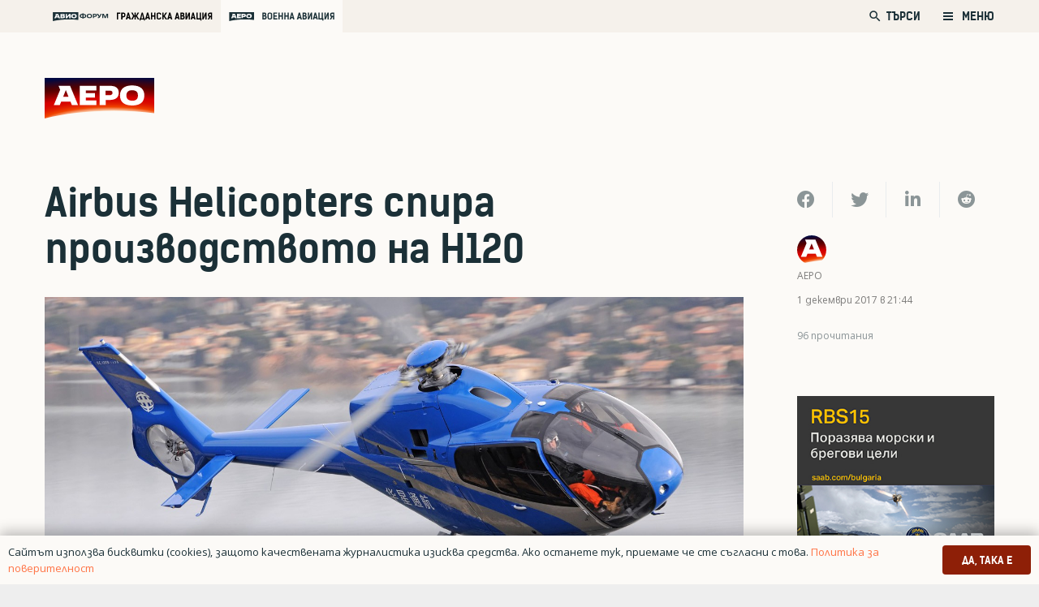

--- FILE ---
content_type: text/html; charset=UTF-8
request_url: https://aero-bg.com/2017/12/01/airbus-helicopters-spira-proizvodstvoto-na-h120/
body_size: 152261
content:
<!DOCTYPE HTML>
<html class="" lang="bg-BG">
<head>
	<meta charset="UTF-8">
	<title>Airbus Helicopters спира производството на H120 | Аеро</title>
<style>
	/* Custom BSA_PRO Styles */

	/* fonts */

	/* form */
	.bsaProOrderingForm {   }
	.bsaProInput input,
	.bsaProInput input[type='file'],
	.bsaProSelectSpace select,
	.bsaProInputsRight .bsaInputInner,
	.bsaProInputsRight .bsaInputInner label {   }
	.bsaProPrice  {  }
	.bsaProDiscount  {   }
	.bsaProOrderingForm .bsaProSubmit,
	.bsaProOrderingForm .bsaProSubmit:hover,
	.bsaProOrderingForm .bsaProSubmit:active {   }

	/* alerts */
	.bsaProAlert,
	.bsaProAlert > a,
	.bsaProAlert > a:hover,
	.bsaProAlert > a:focus {  }
	.bsaProAlertSuccess {  }
	.bsaProAlertFailed {  }

	/* stats */
	.bsaStatsWrapper .ct-chart .ct-series.ct-series-b .ct-bar,
	.bsaStatsWrapper .ct-chart .ct-series.ct-series-b .ct-line,
	.bsaStatsWrapper .ct-chart .ct-series.ct-series-b .ct-point,
	.bsaStatsWrapper .ct-chart .ct-series.ct-series-b .ct-slice.ct-donut { stroke: #673AB7 !important; }

	.bsaStatsWrapper  .ct-chart .ct-series.ct-series-a .ct-bar,
	.bsaStatsWrapper .ct-chart .ct-series.ct-series-a .ct-line,
	.bsaStatsWrapper .ct-chart .ct-series.ct-series-a .ct-point,
	.bsaStatsWrapper .ct-chart .ct-series.ct-series-a .ct-slice.ct-donut { stroke: #FBCD39 !important; }

	/* Custom CSS */
	</style>
<!-- The SEO Framework от Sybre Waaijer -->
<meta name="description" content="Airbus Helicopters спира производството на своя най-лек модел &ndash; еднодвигателният вертолет H120 Colibri. Това съобщава Flightglobal." />
<meta property="og:image" content="https://aero-bg.com/wp-content/uploads/2017/12/h120.jpg" />
<meta property="og:image:width" content="1500" />
<meta property="og:image:height" content="700" />
<meta property="og:locale" content="bg_BG" />
<meta property="og:type" content="article" />
<meta property="og:title" content="Airbus Helicopters спира производството на H120 | Аеро" />
<meta property="og:description" content="Airbus Helicopters спира производството на своя най-лек модел &ndash; еднодвигателният вертолет H120 Colibri. Това съобщава Flightglobal." />
<meta property="og:url" content="https://aero-bg.com/2017/12/01/airbus-helicopters-spira-proizvodstvoto-na-h120/" />
<meta property="og:site_name" content="Аеро" />
<meta property="og:updated_time" content="2020-09-18T21:42+00:00" />
<meta property="article:published_time" content="2017-12-01T19:44+00:00" />
<meta property="article:modified_time" content="2020-09-18T21:42+00:00" />
<meta name="twitter:card" content="summary_large_image" />
<meta name="twitter:title" content="Airbus Helicopters спира производството на H120 | Аеро" />
<meta name="twitter:description" content="Airbus Helicopters спира производството на своя най-лек модел &ndash; еднодвигателният вертолет H120 Colibri. Това съобщава Flightglobal." />
<meta name="twitter:image" content="https://aero-bg.com/wp-content/uploads/2017/12/h120.jpg" />
<meta name="twitter:image:width" content="1500" />
<meta name="twitter:image:height" content="700" />
<link rel="canonical" href="https://aero-bg.com/2017/12/01/airbus-helicopters-spira-proizvodstvoto-na-h120/" />
<script type="application/ld+json">{"@context":"https://schema.org","@type":"BreadcrumbList","itemListElement":[{"@type":"ListItem","position":1,"item":{"@id":"https://aero-bg.com/","name":"\u0410\u0435\u0440\u043e"}},{"@type":"ListItem","position":2,"item":{"@id":"https://aero-bg.com/category/po-sveta/","name":"\u041f\u043e \u0441\u0432\u0435\u0442\u0430"}},{"@type":"ListItem","position":3,"item":{"@id":"https://aero-bg.com/2017/12/01/airbus-helicopters-spira-proizvodstvoto-na-h120/","name":"Airbus Helicopters \u0441\u043f\u0438\u0440\u0430 \u043f\u0440\u043e\u0438\u0437\u0432\u043e\u0434\u0441\u0442\u0432\u043e\u0442\u043e \u043d\u0430 H120"}}]}</script>
<!-- / The SEO Framework от Sybre Waaijer | 4.95ms meta | 14.80ms boot -->

<link rel='dns-prefetch' href='//www.google.com' />
<link rel='dns-prefetch' href='//s.w.org' />
<link rel="alternate" type="application/rss+xml" title="Аеро &raquo; Хранилка" href="https://aero-bg.com/feed/" />
<link rel="alternate" type="application/rss+xml" title="Аеро &raquo; Хранилка за коментари" href="https://aero-bg.com/comments/feed/" />
<link rel="alternate" type="application/rss+xml" title="Аеро &raquo; Хранилка за коментари на Airbus Helicopters спира производството на H120" href="https://aero-bg.com/2017/12/01/airbus-helicopters-spira-proizvodstvoto-na-h120/feed/" />
<meta name="viewport" content="width=device-width, initial-scale=1"><meta name="SKYPE_TOOLBAR" content="SKYPE_TOOLBAR_PARSER_COMPATIBLE"><meta name="theme-color" content="#f5f5f5"><meta property="og:title" content="Airbus Helicopters спира производството на H120"><meta property="og:type" content="article"><meta property="og:url" content="https://aero-bg.com/2017/12/01/airbus-helicopters-spira-proizvodstvoto-na-h120/"><meta property="og:image" itemprop="image" content="https://aero-bg.com/wp-content/uploads/2017/12/h120-1024x478.jpg"><meta property="og:description" content="Airbus Helicopters спира производството на своя най-лек модел – еднодвигателният вертолет H120 Colibri. Това съобщава Flightglobal.">		<script type="text/javascript">
			window._wpemojiSettings = {"baseUrl":"https:\/\/s.w.org\/images\/core\/emoji\/12.0.0-1\/72x72\/","ext":".png","svgUrl":"https:\/\/s.w.org\/images\/core\/emoji\/12.0.0-1\/svg\/","svgExt":".svg","source":{"concatemoji":"https:\/\/aero-bg.com\/wp-includes\/js\/wp-emoji-release.min.js?ver=5.4.1"}};
			/*! This file is auto-generated */
			!function(e,a,t){var r,n,o,i,p=a.createElement("canvas"),s=p.getContext&&p.getContext("2d");function c(e,t){var a=String.fromCharCode;s.clearRect(0,0,p.width,p.height),s.fillText(a.apply(this,e),0,0);var r=p.toDataURL();return s.clearRect(0,0,p.width,p.height),s.fillText(a.apply(this,t),0,0),r===p.toDataURL()}function l(e){if(!s||!s.fillText)return!1;switch(s.textBaseline="top",s.font="600 32px Arial",e){case"flag":return!c([127987,65039,8205,9895,65039],[127987,65039,8203,9895,65039])&&(!c([55356,56826,55356,56819],[55356,56826,8203,55356,56819])&&!c([55356,57332,56128,56423,56128,56418,56128,56421,56128,56430,56128,56423,56128,56447],[55356,57332,8203,56128,56423,8203,56128,56418,8203,56128,56421,8203,56128,56430,8203,56128,56423,8203,56128,56447]));case"emoji":return!c([55357,56424,55356,57342,8205,55358,56605,8205,55357,56424,55356,57340],[55357,56424,55356,57342,8203,55358,56605,8203,55357,56424,55356,57340])}return!1}function d(e){var t=a.createElement("script");t.src=e,t.defer=t.type="text/javascript",a.getElementsByTagName("head")[0].appendChild(t)}for(i=Array("flag","emoji"),t.supports={everything:!0,everythingExceptFlag:!0},o=0;o<i.length;o++)t.supports[i[o]]=l(i[o]),t.supports.everything=t.supports.everything&&t.supports[i[o]],"flag"!==i[o]&&(t.supports.everythingExceptFlag=t.supports.everythingExceptFlag&&t.supports[i[o]]);t.supports.everythingExceptFlag=t.supports.everythingExceptFlag&&!t.supports.flag,t.DOMReady=!1,t.readyCallback=function(){t.DOMReady=!0},t.supports.everything||(n=function(){t.readyCallback()},a.addEventListener?(a.addEventListener("DOMContentLoaded",n,!1),e.addEventListener("load",n,!1)):(e.attachEvent("onload",n),a.attachEvent("onreadystatechange",function(){"complete"===a.readyState&&t.readyCallback()})),(r=t.source||{}).concatemoji?d(r.concatemoji):r.wpemoji&&r.twemoji&&(d(r.twemoji),d(r.wpemoji)))}(window,document,window._wpemojiSettings);
		</script>
		<style type="text/css">
img.wp-smiley,
img.emoji {
	display: inline !important;
	border: none !important;
	box-shadow: none !important;
	height: 1em !important;
	width: 1em !important;
	margin: 0 .07em !important;
	vertical-align: -0.1em !important;
	background: none !important;
	padding: 0 !important;
}
</style>
	<link rel='stylesheet' id='buy_sell_ads_pro_main_stylesheet-css'  href='https://aero-bg.com/wp-content/plugins/bsa-plugin-pro-scripteo/frontend/css/asset/style.css?v=4.3.2&#038;ver=5.4.1' type='text/css' media='all' />
<link rel='stylesheet' id='buy_sell_ads_pro_user_panel-css'  href='https://aero-bg.com/wp-content/plugins/bsa-plugin-pro-scripteo/frontend/css/asset/user-panel.css?ver=5.4.1' type='text/css' media='all' />
<link rel='stylesheet' id='buy_sell_ads_pro_template_stylesheet-css'  href='https://aero-bg.com/wp-content/plugins/bsa-plugin-pro-scripteo/frontend/css/all.css?ver=5.4.1' type='text/css' media='all' />
<link rel='stylesheet' id='buy_sell_ads_pro_animate_stylesheet-css'  href='https://aero-bg.com/wp-content/plugins/bsa-plugin-pro-scripteo/frontend/css/asset/animate.css?ver=5.4.1' type='text/css' media='all' />
<link rel='stylesheet' id='buy_sell_ads_pro_chart_stylesheet-css'  href='https://aero-bg.com/wp-content/plugins/bsa-plugin-pro-scripteo/frontend/css/asset/chart.css?ver=5.4.1' type='text/css' media='all' />
<link rel='stylesheet' id='buy_sell_ads_pro_carousel_stylesheet-css'  href='https://aero-bg.com/wp-content/plugins/bsa-plugin-pro-scripteo/frontend/css/asset/bsa.carousel.css?ver=5.4.1' type='text/css' media='all' />
<link rel='stylesheet' id='buy_sell_ads_pro_materialize_stylesheet-css'  href='https://aero-bg.com/wp-content/plugins/bsa-plugin-pro-scripteo/frontend/css/asset/material-design.css?ver=5.4.1' type='text/css' media='all' />
<link rel='stylesheet' id='jquery-ui-css'  href='https://aero-bg.com/wp-content/plugins/bsa-plugin-pro-scripteo/frontend/css/asset/ui-datapicker.css?ver=5.4.1' type='text/css' media='all' />
<link rel='stylesheet' id='dashicons-css'  href='https://aero-bg.com/wp-includes/css/dashicons.min.css?ver=5.4.1' type='text/css' media='all' />
<link rel='stylesheet' id='post-views-counter-frontend-css'  href='https://aero-bg.com/wp-content/plugins/post-views-counter/css/frontend.min.css?ver=1.3.13' type='text/css' media='all' />
<link rel='stylesheet' id='us-style-css'  href='https://aero-bg.com/wp-content/themes/Zephyr/css/style.min.css?ver=7.5' type='text/css' media='all' />
<link rel='stylesheet' id='us-responsive-css'  href='https://aero-bg.com/wp-content/themes/Zephyr/common/css/responsive.min.css?ver=7.5' type='text/css' media='all' />
<link rel='stylesheet' id='theme-style-css'  href='https://aero-bg.com/wp-content/themes/Zephyr-child/style.css?ver=7.5' type='text/css' media='all' />
<script type='text/javascript' src='https://aero-bg.com/wp-includes/js/jquery/jquery.js?ver=1.12.4-wp'></script>
<script type='text/javascript'>
/* <![CDATA[ */
var thickboxL10n = {"next":"\u0421\u043b\u0435\u0434\u0432\u0430\u0449 >","prev":"< \u041f\u0440\u0435\u0434","image":"\u0418\u0437\u043e\u0431\u0440\u0430\u0436\u0435\u043d\u0438\u0435","of":"\u043d\u0430","close":"\u0417\u0430\u0442\u0432\u0430\u0440\u044f\u043d\u0435","noiframes":"\u0422\u0430\u0437\u0438 \u0444\u0443\u043d\u0446\u043a\u0438\u043e\u043d\u0430\u043b\u043d\u043e\u0441\u0442 \u0438\u0437\u0438\u0441\u043a\u0432\u0430 \u043d\u0430\u043b\u0438\u0447\u0438\u0435\u0442\u043e \u043d\u0430 iframes. \u0418\u0437\u0433\u043b\u0435\u0436\u0434\u0430, \u0447\u0435 \u0438\u043b\u0438 \u0441\u0442\u0435 \u0433\u0438 \u0437\u0430\u0431\u0440\u0430\u043d\u0438\u043b\u0438, \u0438\u043b\u0438 \u0432\u0430\u0448\u0438\u044f\u0442 \u0431\u0440\u0430\u0443\u0437\u044a\u0440 \u043d\u0435 \u0433\u0438 \u043f\u043e\u0434\u0434\u044a\u0440\u0436\u0430.","loadingAnimation":"https:\/\/aero-bg.com\/wp-includes\/js\/thickbox\/loadingAnimation.gif"};
/* ]]> */
</script>
<script type='text/javascript' src='https://aero-bg.com/wp-includes/js/thickbox/thickbox.js?ver=3.1-20121105'></script>
<script type='text/javascript' src='https://aero-bg.com/wp-includes/js/underscore.min.js?ver=1.8.3'></script>
<script type='text/javascript' src='https://aero-bg.com/wp-includes/js/shortcode.min.js?ver=5.4.1'></script>
<script type='text/javascript' src='https://aero-bg.com/wp-admin/js/media-upload.min.js?ver=5.4.1'></script>
<script type='text/javascript' src='https://aero-bg.com/wp-content/plugins/bsa-plugin-pro-scripteo/frontend/js/script.js?ver=5.4.1'></script>
<script type='text/javascript' src='https://aero-bg.com/wp-content/plugins/bsa-plugin-pro-scripteo/frontend/js/jquery.viewportchecker.js?ver=5.4.1'></script>
<script type='text/javascript' src='https://aero-bg.com/wp-content/plugins/bsa-plugin-pro-scripteo/frontend/js/chart.js?ver=5.4.1'></script>
<script type='text/javascript' src='https://aero-bg.com/wp-content/plugins/bsa-plugin-pro-scripteo/frontend/js/bsa.carousel.js?ver=5.4.1'></script>
<script type='text/javascript' src='https://aero-bg.com/wp-content/plugins/bsa-plugin-pro-scripteo/frontend/js/jquery.simplyscroll.js?ver=5.4.1'></script>
<link rel='https://api.w.org/' href='https://aero-bg.com/wp-json/' />
<link rel="EditURI" type="application/rsd+xml" title="RSD" href="https://aero-bg.com/xmlrpc.php?rsd" />
<link rel="wlwmanifest" type="application/wlwmanifest+xml" href="https://aero-bg.com/wp-includes/wlwmanifest.xml" /> 
<link rel="alternate" type="application/json+oembed" href="https://aero-bg.com/wp-json/oembed/1.0/embed?url=https%3A%2F%2Faero-bg.com%2F2017%2F12%2F01%2Fairbus-helicopters-spira-proizvodstvoto-na-h120%2F" />
<link rel="alternate" type="text/xml+oembed" href="https://aero-bg.com/wp-json/oembed/1.0/embed?url=https%3A%2F%2Faero-bg.com%2F2017%2F12%2F01%2Fairbus-helicopters-spira-proizvodstvoto-na-h120%2F&#038;format=xml" />
	<script>
		if ( !/Android|webOS|iPhone|iPad|iPod|BlackBerry|IEMobile|Opera Mini/i.test( navigator.userAgent ) ) {
			var root = document.getElementsByTagName( 'html' )[ 0 ]
			root.className += " no-touch";
		}
	</script>
	<style type="text/css">.recentcomments a{display:inline !important;padding:0 !important;margin:0 !important;}</style>      <meta name="onesignal" content="wordpress-plugin"/>
            <script>

      window.OneSignal = window.OneSignal || [];

      OneSignal.push( function() {
        OneSignal.SERVICE_WORKER_UPDATER_PATH = "OneSignalSDKUpdaterWorker.js.php";
                      OneSignal.SERVICE_WORKER_PATH = "OneSignalSDKWorker.js.php";
                      OneSignal.SERVICE_WORKER_PARAM = { scope: "/" };
        OneSignal.setDefaultNotificationUrl("https://aero-bg.com");
        var oneSignal_options = {};
        window._oneSignalInitOptions = oneSignal_options;

        oneSignal_options['wordpress'] = true;
oneSignal_options['appId'] = '4e9f29b7-08be-4871-a73e-5955e38beb48';
oneSignal_options['allowLocalhostAsSecureOrigin'] = true;
oneSignal_options['welcomeNotification'] = { };
oneSignal_options['welcomeNotification']['title'] = "";
oneSignal_options['welcomeNotification']['message'] = "Благодарим Ви, че се абонирахте за АЕРО!";
oneSignal_options['path'] = "https://aero-bg.com/wp-content/plugins/onesignal-free-web-push-notifications/sdk_files/";
oneSignal_options['safari_web_id'] = "web.onesignal.auto.5f0d689b-f65a-4365-8770-a9853d53b981";
oneSignal_options['promptOptions'] = { };
oneSignal_options['promptOptions']['actionMessage'] = "Можете да получавате известия за новини, анализи и оферти от АЕРО";
oneSignal_options['promptOptions']['exampleNotificationCaption'] = "(можете да се отпишете по всяко време)";
oneSignal_options['promptOptions']['acceptButtonText'] = "РАЗРЕШАВАМ";
oneSignal_options['promptOptions']['cancelButtonText'] = "НЕ, БЛАГОДАРЯ";
oneSignal_options['promptOptions']['siteName'] = "aero-bg.com";
oneSignal_options['promptOptions']['autoAcceptTitle'] = "Кликни Разрешавам";
oneSignal_options['notifyButton'] = { };
oneSignal_options['notifyButton']['enable'] = true;
oneSignal_options['notifyButton']['position'] = 'bottom-right';
oneSignal_options['notifyButton']['theme'] = 'inverse';
oneSignal_options['notifyButton']['size'] = 'small';
oneSignal_options['notifyButton']['displayPredicate'] = function() {
              return OneSignal.isPushNotificationsEnabled()
                      .then(function(isPushEnabled) {
                          return !isPushEnabled;
                      });
            };
oneSignal_options['notifyButton']['showCredit'] = false;
oneSignal_options['notifyButton']['text'] = {};
oneSignal_options['notifyButton']['text']['tip.state.unsubscribed'] = 'Абонирай се за известия от АЕРО. Можеш да се отпишеш по всяко време.';
oneSignal_options['notifyButton']['text']['tip.state.subscribed'] = 'Абонирахте се за нашите известия';
oneSignal_options['notifyButton']['text']['tip.state.blocked'] = 'Блокирахте нашите новини';
oneSignal_options['notifyButton']['text']['message.action.subscribed'] = 'Благодарим, че се абонирахте за АЕРО';
oneSignal_options['notifyButton']['text']['message.action.resubscribed'] = 'Благодарим, че се абонирахте за АЕРО отново!';
oneSignal_options['notifyButton']['text']['message.action.unsubscribed'] = 'Съжаляваме, че се отписахте от бюлетина. Няма да получавате повече съобщения от АЕРО.';
oneSignal_options['notifyButton']['text']['dialog.main.title'] = 'Управлявай нотификациите си от АЕРО.';
oneSignal_options['notifyButton']['text']['dialog.main.button.subscribe'] = 'АБОНИРАЙ СЕ';
oneSignal_options['notifyButton']['text']['dialog.main.button.unsubscribe'] = 'ОТПИШИ СЕ';
oneSignal_options['notifyButton']['text']['dialog.blocked.title'] = 'Разблокирайте нотификациите от АЕРО';
oneSignal_options['notifyButton']['text']['dialog.blocked.message'] = 'Следвайте инструктициите, за да отбликирате нотификациите.';
oneSignal_options['notifyButton']['colors'] = {};
oneSignal_options['notifyButton']['offset'] = {};
                OneSignal.init(window._oneSignalInitOptions);
                OneSignal.showSlidedownPrompt();      });

      function documentInitOneSignal() {
        var oneSignal_elements = document.getElementsByClassName("OneSignal-prompt");

        var oneSignalLinkClickHandler = function(event) { OneSignal.push(['registerForPushNotifications']); event.preventDefault(); };        for(var i = 0; i < oneSignal_elements.length; i++)
          oneSignal_elements[i].addEventListener('click', oneSignalLinkClickHandler, false);
      }

      if (document.readyState === 'complete') {
           documentInitOneSignal();
      }
      else {
           window.addEventListener("load", function(event){
               documentInitOneSignal();
          });
      }
    </script>
<meta name="generator" content="Powered by WPBakery Page Builder - drag and drop page builder for WordPress."/>
<link rel="icon" href="https://aero-bg.com/wp-content/uploads/2020/03/aero-fav-150x150.png" sizes="32x32" />
<link rel="icon" href="https://aero-bg.com/wp-content/uploads/2020/03/aero-fav-300x300.png" sizes="192x192" />
<link rel="apple-touch-icon" href="https://aero-bg.com/wp-content/uploads/2020/03/aero-fav-300x300.png" />
<meta name="msapplication-TileImage" content="https://aero-bg.com/wp-content/uploads/2020/03/aero-fav-300x300.png" />
<noscript><style> .wpb_animate_when_almost_visible { opacity: 1; }</style></noscript>		<style id="us-theme-options-css">@font-face{font-display:block;font-style:normal;font-family:"fontawesome";font-weight:900;src:url("https://aero-bg.com/wp-content/themes/Zephyr/fonts/fa-solid-900.woff2") format("woff2"),url("https://aero-bg.com/wp-content/themes/Zephyr/fonts/fa-solid-900.woff") format("woff")}.fas,.fa{font-family:"fontawesome";font-weight:900}@font-face{font-display:block;font-style:normal;font-family:"fontawesome";font-weight:400;src:url("https://aero-bg.com/wp-content/themes/Zephyr/fonts/fa-regular-400.woff2") format("woff2"),url("https://aero-bg.com/wp-content/themes/Zephyr/fonts/fa-regular-400.woff") format("woff")}.far{font-family:"fontawesome";font-weight:400}@font-face{font-display:block;font-style:normal;font-family:"Font Awesome 5 Brands";font-weight:400;src:url("https://aero-bg.com/wp-content/themes/Zephyr/fonts/fa-brands-400.woff2") format("woff2"),url("https://aero-bg.com/wp-content/themes/Zephyr/fonts/fa-brands-400.woff") format("woff")}.fab{font-family:"Font Awesome 5 Brands";font-weight:400}@font-face{font-display:block;font-style:normal;font-family:"Material Icons";font-weight:400;src:url("https://aero-bg.com/wp-content/themes/Zephyr/fonts/material-icons.woff2") format("woff2"),url("https://aero-bg.com/wp-content/themes/Zephyr/fonts/material-icons.woff") format("woff")}.material-icons{font-family:"Material Icons";font-weight:400;font-style:normal;letter-spacing:normal;text-transform:none;display:inline-block;white-space:nowrap;word-wrap:normal;direction:ltr;font-feature-settings:"liga";-moz-osx-font-smoothing:grayscale} .style_phone6-1>*{background-image:url(https://aero-bg.com/wp-content/themes/Zephyr/img/phone-6-black-real.png)} .style_phone6-2>*{background-image:url(https://aero-bg.com/wp-content/themes/Zephyr/img/phone-6-white-real.png)} .style_phone6-3>*{background-image:url(https://aero-bg.com/wp-content/themes/Zephyr/img/phone-6-black-flat.png)} .style_phone6-4>*{background-image:url(https://aero-bg.com/wp-content/themes/Zephyr/img/phone-6-white-flat.png)}.leaflet-default-icon-path{background-image:url(https://aero-bg.com/wp-content/themes/Zephyr/common/css/vendor/images/marker-icon.png)} html, .l-header .widget, .menu-item-object-us_page_block{font-family:'OpenSansBG', sans-serif;font-weight:400;font-size:22px;line-height:36px}@font-face{font-display:swap;font-style:normal;font-family:"OpenSansBG";font-weight:400;src:url(https://aero-bg.com/wp-content/uploads/2019/08/npoekmu_me-os_bg-regular-webfont.woff) format("woff"), url(https://aero-bg.com/wp-content/uploads/2019/08/npoekmu_me-os_bg-regular-webfont.woff2) format("woff2")}@font-face{font-display:swap;font-style:normal;font-family:"OpenSansBG";font-weight:700;src:url(https://aero-bg.com/wp-content/uploads/2019/08/npoekmu_me-os_bg-bold-webfont.woff) format("woff"), url(https://aero-bg.com/wp-content/uploads/2019/08/npoekmu_me-os_bg-bold-webfont.woff2) format("woff2")}@font-face{font-display:swap;font-style:normal;font-family:"KelsonBG";font-weight:400;src:url(https://aero-bg.com/wp-content/uploads/2020/01/kelson_sans_regular_bg-wf.woff) format("woff"), url(https://aero-bg.com/wp-content/uploads/2020/01/kelson_sans_regular_bg-wf.woff2) format("woff2")}@font-face{font-display:swap;font-style:normal;font-family:"KelsonBG";font-weight:300;src:url(https://aero-bg.com/wp-content/uploads/2020/01/kelson_sans_light_bg-wf.woff2) format("woff2"), url(https://aero-bg.com/wp-content/uploads/2020/01/kelson_sans_light_bg-wf.woff) format("woff")}@font-face{font-display:swap;font-style:normal;font-family:"KelsonBG";font-weight:700;src:url(https://aero-bg.com/wp-content/uploads/2020/01/kelson_sans_bold_bg-wf.woff2) format("woff2"), url(https://aero-bg.com/wp-content/uploads/2020/01/kelson_sans_bold_bg-wf.woff) format("woff")}h1{font-family:'KelsonBG', sans-serif;font-weight:700;font-size:2.18rem;line-height:1.2;letter-spacing:0em;margin-bottom:1.5rem}h2{font-family:'KelsonBG', sans-serif;font-weight:700;font-size:1.36rem;line-height:1.3;letter-spacing:0;margin-bottom:1.5rem}h3{font-family:'KelsonBG', sans-serif;font-weight:400;font-size:1.7rem;line-height:1.2;letter-spacing:0;margin-bottom:1.5rem;text-transform:uppercase}.widgettitle, .comment-reply-title, h4{font-family:'KelsonBG', sans-serif;font-weight:400;font-size:1.18rem;line-height:1.5;letter-spacing:0em;margin-bottom:1.5rem}h5{font-family:'KelsonBG', sans-serif;font-weight:400;font-size:1.4rem;line-height:1.2;letter-spacing:0;margin-bottom:1.5rem}h6{font-family:'KelsonBG', sans-serif;font-weight:700;font-size:1.5rem;line-height:1.2;letter-spacing:0;margin-bottom:1.5rem}@media (max-width:767px){html{font-size:16px;line-height:26px} h1{font-size:1.8rem} h1.vc_custom_heading:not([class*="us_custom_"]){font-size:1.8rem!important} h2{font-size:1.88rem} h2.vc_custom_heading:not([class*="us_custom_"]){font-size:1.88rem!important} h3{font-size:1.7rem} h3.vc_custom_heading:not([class*="us_custom_"]){font-size:1.7rem!important} h4, .widgettitle, .comment-reply-title{font-size:1.63rem} h4.vc_custom_heading:not([class*="us_custom_"]){font-size:1.63rem!important} h5{font-size:1.4rem} h5.vc_custom_heading:not([class*="us_custom_"]){font-size:1.4rem!important} h6{font-size:1.3rem} h6.vc_custom_heading:not([class*="us_custom_"]){font-size:1.3rem!important}}body{background:#eee} body, .l-header.pos_fixed{min-width:1300px} .l-canvas.type_boxed, .l-canvas.type_boxed .l-subheader, .l-canvas.type_boxed~.l-footer{max-width:1300px} .l-subheader-h, .l-section-h, .l-main .aligncenter, .w-tabs-section-content-h{max-width:1260px} .post-password-form{max-width:calc(1260px + 5rem)}@media screen and (max-width:1370px){.l-main .aligncenter{max-width:calc(100vw - 5rem)}} .wpb_text_column:not(:last-child){margin-bottom:1.5rem}@media (max-width:767px){.l-canvas{overflow:hidden} .g-cols.reversed{flex-direction:column-reverse} .g-cols>div:not([class*=" vc_col-"]){width:100%;margin:0 0 1.5rem} .g-cols.type_boxes>div, .g-cols.reversed>div:first-child, .g-cols:not(.reversed)>div:last-child, .g-cols>div.has-fill{margin-bottom:0} .g-cols.type_default>.wpb_column.stretched{margin-left:-1rem;margin-right:-1rem;width:auto} .g-cols.type_boxes>.wpb_column.stretched{margin-left:-2.5rem;margin-right:-2.5rem;width:auto} .align_center_xs, .align_center_xs .w-socials{text-align:center} .align_center_xs .w-hwrapper>*{margin:0.5rem 0;width:100%}} @media (min-width:768px){.l-section.for_sidebar.at_left>div>.g-cols{flex-direction:row-reverse} .vc_column-inner.type_sticky>.wpb_wrapper{position:-webkit-sticky;position:sticky}} @media screen and (min-width:1370px){.g-cols.type_default>.wpb_column.stretched:first-of-type{margin-left:calc(630px + 1.5rem - 50vw)} .g-cols.type_default>.wpb_column.stretched:last-of-type{margin-right:calc(630px + 1.5rem - 50vw)} .g-cols.type_boxes>.wpb_column.stretched:first-of-type{margin-left:calc(630px - 50vw)} .g-cols.type_boxes>.wpb_column.stretched:last-of-type{margin-right:calc(630px - 50vw)}} button[type="submit"]:not(.w-btn),input[type="submit"]{font-family:'KelsonBG', sans-serif;font-size:1rem;line-height:1.2!important;font-weight:500;font-style:normal;text-transform:uppercase;letter-spacing:0em;border-radius:0.3em;padding:0.8em 1.8em;box-shadow:0 0em 0em rgba(0,0,0,0.2);background:#32373C;border-color:transparent;color:#ffffff!important}button[type="submit"]:not(.w-btn):before,input[type="submit"]{border-width:0px}.no-touch button[type="submit"]:not(.w-btn):hover,.no-touch input[type="submit"]:hover{box-shadow:0 0em 0em rgba(0,0,0,0.2);background:#00b9eb;border-color:transparent;color:#ffffff!important}.us-btn-style_1{font-family:'KelsonBG', sans-serif;font-size:1rem;line-height:1.2!important;font-weight:500;font-style:normal;text-transform:uppercase;letter-spacing:0em;border-radius:0.3em;padding:0.8em 1.8em;background:#32373C;border-color:transparent;color:#ffffff!important;box-shadow:0 0em 0em rgba(0,0,0,0.2)}.us-btn-style_1:before{border-width:0px}.no-touch .us-btn-style_1:hover{box-shadow:0 0em 0em rgba(0,0,0,0.2);background:#00b9eb;border-color:transparent;color:#ffffff!important}.us-btn-style_2{font-family:'KelsonBG', sans-serif;font-size:1rem;line-height:1.2!important;font-weight:700;font-style:normal;text-transform:uppercase;letter-spacing:0em;border-radius:0.3em;padding:0.8em 1.8em;background:#8E1F07;border-color:transparent;color:#ffffff!important;box-shadow:0 0em 0em rgba(0,0,0,0.2)}.us-btn-style_2:before{border-width:2px}.no-touch .us-btn-style_2:hover{box-shadow:0 0em 0em rgba(0,0,0,0.2);background:#FF7345;border-color:transparent;color:#ffffff!important}.select2-selection,select,textarea,input:not([type="submit"]),.w-form-checkbox,.w-form-radio{font-family:'KelsonBG', sans-serif;font-size:1rem;font-weight:400;letter-spacing:0em;border-width:1px;border-radius:0.2em;background-color:#ffffff;border-color:#f5f1eb;color:inherit}body .select2-dropdown{background-color:#ffffff;color:inherit}.select2-selection,select,input:not([type="submit"]){min-height:3em;line-height:3em;padding:0 1em}select{height:3em}textarea{padding:calc(3em/2 + 1px - 0.7em) 1em}.select2-container--open .select2-selection,select:focus,textarea:focus,input:not([type="submit"]):focus,input:focus + .w-form-checkbox,input:focus + .w-form-radio{border-color:#8E1F07!important;box-shadow:0px 0px 0px 1px #8E1F07 inset}.select2-selection__arrow:after,.w-search-form-btn,.widget_search form:after,.w-form-row-field:after{font-size:1rem;margin:0 1em;color:inherit}.w-form-row-field>i{font-size:1rem;top:calc(3em/2);margin:1px;padding:0 1em;color:inherit}.w-form-row.with_icon input,.w-form-row.with_icon textarea,.w-form-row.with_icon select{padding-left:calc(1.8em + 1em)}.w-form-row.move_label .w-form-row-label{font-size:1rem;top:calc(3em/2 + 1px - 0.7em);margin:0 1em;background-color:#ffffff;color:inherit}.w-form-row.with_icon.move_label .w-form-row-label{margin-left:calc(1.6em + 1em)}a, button, input[type="submit"], .ui-slider-handle{outline:none!important}.w-header-show, .w-toplink{background:rgba(0,0,0,0.3)}body{-webkit-tap-highlight-color:rgba(142,31,7,0.2)} .l-subheader.at_top, .l-subheader.at_top .w-dropdown-list, .l-subheader.at_top .type_mobile .w-nav-list.level_1{background:#F5F1EB} .l-subheader.at_top, .l-subheader.at_top .w-dropdown.opened, .l-subheader.at_top .type_mobile .w-nav-list.level_1{color:#1B3037} .no-touch .l-subheader.at_top a:hover, .no-touch .l-header.bg_transparent .l-subheader.at_top .w-dropdown.opened a:hover{color:#ffffff}.header_ver .l-header, .l-subheader.at_middle, .l-subheader.at_middle .w-dropdown-list, .l-subheader.at_middle .type_mobile .w-nav-list.level_1{background:} .l-subheader.at_middle, .l-subheader.at_middle .w-dropdown.opened, .l-subheader.at_middle .type_mobile .w-nav-list.level_1{color:#ffffff} .no-touch .l-subheader.at_middle a:hover, .no-touch .l-header.bg_transparent .l-subheader.at_middle .w-dropdown.opened a:hover{color:#FF7345}.l-subheader.at_bottom, .l-subheader.at_bottom .w-dropdown-list, .l-subheader.at_bottom .type_mobile .w-nav-list.level_1{background:#f5f5f5} .l-subheader.at_bottom, .l-subheader.at_bottom .w-dropdown.opened, .l-subheader.at_bottom .type_mobile .w-nav-list.level_1{color:#333} .no-touch .l-subheader.at_bottom a:hover, .no-touch .l-header.bg_transparent .l-subheader.at_bottom .w-dropdown.opened a:hover{color:#FF7345}.l-header.bg_transparent:not(.sticky) .l-subheader{color:#fff} .no-touch .l-header.bg_transparent:not(.sticky) .w-text a:hover, .no-touch .l-header.bg_transparent:not(.sticky) .w-html a:hover, .no-touch .l-header.bg_transparent:not(.sticky) .w-nav>a:hover, .no-touch .l-header.bg_transparent:not(.sticky) .w-search>a:hover, .no-touch .l-header.bg_transparent:not(.sticky) .w-dropdown a:hover, .no-touch .l-header.bg_transparent:not(.sticky) .type_desktop .menu-item.level_1:hover>a{color:#fff} .l-header.bg_transparent:not(.sticky) .w-nav-title:after{background:#fff} .w-nav .menu-item.level_1>a:focus, .no-touch .w-nav .menu-item.level_1.opened>a, .no-touch .w-nav .menu-item.level_1:hover>a{background:;color:#FF7345} .w-nav-title:after{background:#FF7345}.w-nav .menu-item.level_1.current-menu-item>a, .w-nav .menu-item.level_1.current-menu-ancestor>a, .w-nav .menu-item.level_1.current-page-ancestor>a{background:;color:#FF7345}.l-header.bg_transparent:not(.sticky) .w-nav.type_desktop .menu-item.level_1.current-menu-item>a, .l-header.bg_transparent:not(.sticky) .w-nav.type_desktop .menu-item.level_1.current-menu-ancestor>a, .l-header.bg_transparent:not(.sticky) .w-nav.type_desktop .menu-item.level_1.current-page-ancestor>a{background:transparent;color:#FF7345}.w-nav-list:not(.level_1){background:#8E1F07;color:#333}.no-touch .w-nav .menu-item:not(.level_1)>a:focus, .no-touch .w-nav .menu-item:not(.level_1):hover>a{background:;color:#FF7345}.w-nav .menu-item:not(.level_1).current-menu-item>a, .w-nav .menu-item:not(.level_1).current-menu-ancestor>a, .w-nav .menu-item:not(.level_1).current-page-ancestor>a{background:;color:#FF7345}.btn.menu-item>a{background:#FF7345!important;color:#fff!important} .no-touch .btn.menu-item>a:hover{background:#8E1F07!important;color:#fff!important} .has-content-bg-background-color, option, body.us_iframe, .l-preloader, .l-canvas, .l-footer, .l-popup-box-content, .l-cookie, .g-filters.style_1 .g-filters-item.active, .w-pricing-item-h, .w-tabs.style_default .w-tabs-item.active, .no-touch .w-tabs.style_default .w-tabs-item.active:hover, .w-tabs.style_modern .w-tabs-item:after, .w-tabs.style_timeline .w-tabs-item, .w-tabs.style_timeline .w-tabs-section-header-h, .leaflet-popup-content-wrapper, .leaflet-popup-tip, .wpml-ls-statics-footer{background:#FCFAF7} .has-content-bg-color, .w-iconbox.style_circle.color_contrast .w-iconbox-icon{color:#FCFAF7}.has-content-bg-alt-background-color, .w-actionbox.color_light, .g-filters.style_1, .g-filters.style_2 .g-filters-item.active, .w-flipbox-front, .w-grid-none, .w-ibanner, .w-iconbox.style_circle.color_light .w-iconbox-icon, .w-pricing.style_simple .w-pricing-item-header, .w-pricing.style_cards .w-pricing-item-header, .w-pricing.style_flat .w-pricing-item-h, .w-progbar-bar, .w-progbar.style_3 .w-progbar-bar:before, .w-progbar.style_3 .w-progbar-bar-count, .w-socials.style_solid .w-socials-item-link, .w-tabs.style_default .w-tabs-list, .w-tabs.style_timeline.zephyr .w-tabs-item, .w-tabs.style_timeline.zephyr .w-tabs-section-header-h, .no-touch .l-main .widget_nav_menu a:hover, .no-touch .owl-carousel.navpos_outside .owl-nav div:hover, .smile-icon-timeline-wrap .timeline-wrapper .timeline-block, .smile-icon-timeline-wrap .timeline-feature-item.feat-item, .wpml-ls-legacy-dropdown a, .wpml-ls-legacy-dropdown-click a, .tablepress .row-hover tr:hover td{background:#f5f5f5} .timeline-wrapper .timeline-post-right .ult-timeline-arrow l, .timeline-wrapper .timeline-post-left .ult-timeline-arrow l, .timeline-feature-item.feat-item .ult-timeline-arrow l{border-color:#f5f5f5} .has-content-bg-alt-color{color:#f5f5f5}hr, td, th, .l-section, .vc_column_container, .vc_column-inner, .w-comments .children, .w-image, .w-pricing-item-h, .w-profile, .w-sharing-item, .w-tabs-list, .w-tabs-section, .widget_calendar #calendar_wrap, .l-main .widget_nav_menu .menu, .l-main .widget_nav_menu .menu-item a, .smile-icon-timeline-wrap .timeline-line{border-color:#E9ECEE} .has-content-border-color, .w-separator.color_border, .w-iconbox.color_light .w-iconbox-icon{color:#E9ECEE} .has-content-border-background-color, .w-flipbox-back, .w-iconbox.style_circle.color_light .w-iconbox-icon, .no-touch .wpml-ls-sub-menu a:hover{background:#E9ECEE} .w-iconbox.style_outlined.color_light .w-iconbox-icon, .w-socials.style_outlined .w-socials-item-link, .pagination .page-numbers{box-shadow:0 0 0 2px #E9ECEE inset}.has-content-heading-color, .l-cookie, h1, h2, h3, h4, h5, h6, .w-counter.color_heading .w-counter-value{color:#1B3037} .has-content-heading-background-color, .w-progbar.color_heading .w-progbar-bar-h{background:#1B3037}.l-canvas, .l-footer, .l-popup-box-content, .w-ibanner, .w-iconbox.color_light.style_circle .w-iconbox-icon, .w-tabs.style_timeline .w-tabs-item, .w-tabs.style_timeline .w-tabs-section-header-h, .leaflet-popup-content-wrapper, .leaflet-popup-tip, .has-content-text-color{color:#1B3037} .has-content-text-background-color, .w-iconbox.style_circle.color_contrast .w-iconbox-icon, .w-progbar.color_text .w-progbar-bar-h, .w-scroller-dot span{background:#1B3037} .w-iconbox.style_outlined.color_contrast .w-iconbox-icon{box-shadow:0 0 0 2px #1B3037 inset} .w-scroller-dot span{box-shadow:0 0 0 2px #1B3037}a{color:#FF7345}.no-touch a:hover, .no-touch .tablepress .sorting:hover, .no-touch .post_navigation.layout_simple a:hover .post_navigation-item-title{color:#8E1F07}.has-content-primary-color, .g-preloader, .l-main .w-contacts-item:before, .w-counter.color_primary .w-counter-value, .g-filters.style_1 .g-filters-item.active, .g-filters.style_3 .g-filters-item.active, .w-iconbox.color_primary .w-iconbox-icon, .w-post-elm .w-post-slider-trigger:hover, .w-separator.color_primary, .w-sharing.type_outlined.color_primary .w-sharing-item, .no-touch .w-sharing.type_simple.color_primary .w-sharing-item:hover .w-sharing-icon, .w-tabs.style_default .w-tabs-item.active, .w-tabs.style_trendy .w-tabs-item.active, .w-tabs-section.active .w-tabs-section-header, .tablepress .sorting_asc, .tablepress .sorting_desc, .highlight_primary{color:#8E1F07} .has-content-primary-background-color, .l-section.color_primary, .us-btn-style_badge, .no-touch .post_navigation.layout_sided a:hover .post_navigation-item-arrow, .highlight_primary_bg, .w-actionbox.color_primary, .no-touch .g-filters.style_1 .g-filters-item:hover, .no-touch .g-filters.style_2 .g-filters-item:hover, .w-comments-item.bypostauthor .w-comments-item-author span, .w-grid .with_quote_icon, .w-iconbox.style_circle.color_primary .w-iconbox-icon, .no-touch .w-iconbox.style_circle .w-iconbox-icon:before, .no-touch .w-iconbox.style_outlined .w-iconbox-icon:before, .no-touch .w-person-links-item:before, .w-pricing.style_simple .type_featured .w-pricing-item-header, .w-pricing.style_cards .type_featured .w-pricing-item-header, .w-pricing.style_flat .type_featured .w-pricing-item-h, .w-progbar.color_primary .w-progbar-bar-h, .w-sharing.type_solid.color_primary .w-sharing-item, .w-sharing.type_fixed.color_primary .w-sharing-item, .w-sharing.type_outlined.color_primary .w-sharing-item:before, .no-touch .w-sharing-tooltip .w-sharing-item:hover, .w-socials-item-link-hover, .w-tabs-list-bar, .w-tabs.style_modern .w-tabs-list, .w-tabs.style_timeline .w-tabs-item:before, .w-tabs.style_timeline .w-tabs-section-header-h:before, .no-touch .w-header-show:hover, .no-touch .w-toplink.active:hover, .no-touch .pagination .page-numbers:before, .pagination .page-numbers.current, .l-main .widget_nav_menu .menu-item.current-menu-item>a, .rsThumb.rsNavSelected, .select2-results__option--highlighted{background:#8E1F07} .w-tabs.style_default .w-tabs-item.active, .owl-dot.active span, .rsBullet.rsNavSelected span{border-color:#8E1F07} .l-main .w-contacts-item:before, .w-iconbox.color_primary.style_outlined .w-iconbox-icon, .w-sharing.type_outlined.color_primary .w-sharing-item, .w-tabs.style_timeline .w-tabs-item, .w-tabs.style_timeline .w-tabs-section-header-h{box-shadow:0 0 0 2px #8E1F07 inset}.has-content-secondary-color, .w-counter.color_secondary .w-counter-value, .w-iconbox.color_secondary .w-iconbox-icon, .w-separator.color_secondary, .w-sharing.type_outlined.color_secondary .w-sharing-item, .no-touch .w-sharing.type_simple.color_secondary .w-sharing-item:hover .w-sharing-icon, .highlight_secondary{color:#FF7345} .has-content-secondary-background-color, .l-section.color_secondary, .w-actionbox.color_secondary, .no-touch .us-btn-style_badge:hover, .w-iconbox.style_circle.color_secondary .w-iconbox-icon, .w-progbar.color_secondary .w-progbar-bar-h, .w-sharing.type_solid.color_secondary .w-sharing-item, .w-sharing.type_fixed.color_secondary .w-sharing-item, .w-sharing.type_outlined.color_secondary .w-sharing-item:before, .highlight_secondary_bg{background:#FF7345} .w-iconbox.color_secondary.style_outlined .w-iconbox-icon, .w-sharing.type_outlined.color_secondary .w-sharing-item{box-shadow:0 0 0 2px #FF7345 inset}.has-content-faded-color, blockquote:before, .w-form-row-description, .l-main .post-author-website, .l-main .w-profile-link.for_logout, .l-main .widget_tag_cloud, .highlight_faded{color:#999} .has-content-faded-background-color{background:#999} .l-section.color_alternate, .color_alternate .g-filters.style_1 .g-filters-item.active, .color_alternate .w-pricing-item-h, .color_alternate .w-tabs.style_default .w-tabs-item.active, .color_alternate .w-tabs.style_modern .w-tabs-item:after, .no-touch .color_alternate .w-tabs.style_default .w-tabs-item.active:hover, .color_alternate .w-tabs.style_timeline .w-tabs-item, .color_alternate .w-tabs.style_timeline .w-tabs-section-header-h{background:} .color_alternate .w-iconbox.style_circle.color_contrast .w-iconbox-icon{color:}.color_alternate .g-filters.style_1, .color_alternate .g-filters.style_2 .g-filters-item.active, .color_alternate .w-grid-none, .color_alternate .w-iconbox.style_circle.color_light .w-iconbox-icon, .color_alternate .w-pricing.style_simple .w-pricing-item-header, .color_alternate .w-pricing.style_cards .w-pricing-item-header, .color_alternate .w-pricing.style_flat .w-pricing-item-h, .color_alternate .w-progbar-bar, .color_alternate .w-socials.style_solid .w-socials-item-link, .color_alternate .w-tabs.style_default .w-tabs-list, .color_alternate .ginput_container_creditcard{background:}.l-section.color_alternate, .color_alternate td, .color_alternate th, .color_alternate .vc_column_container, .color_alternate .vc_column-inner, .color_alternate .w-comments .children, .color_alternate .w-image, .color_alternate .w-pricing-item-h, .color_alternate .w-profile, .color_alternate .w-sharing-item, .color_alternate .w-tabs-list, .color_alternate .w-tabs-section{border-color:} .color_alternate .w-separator.color_border, .color_alternate .w-iconbox.color_light .w-iconbox-icon{color:} .color_alternate .w-iconbox.style_circle.color_light .w-iconbox-icon{background:} .color_alternate .w-iconbox.style_outlined.color_light .w-iconbox-icon, .color_alternate .w-socials.style_outlined .w-socials-item-link, .color_alternate .pagination .page-numbers{box-shadow:0 0 0 2px inset}.l-section.color_alternate h1, .l-section.color_alternate h2, .l-section.color_alternate h3, .l-section.color_alternate h4, .l-section.color_alternate h5, .l-section.color_alternate h6, .color_alternate .w-counter.color_heading .w-counter-value{color:#ffffff} .color_alternate .w-progbar.color_contrast .w-progbar-bar-h{background:#ffffff}.l-section.color_alternate, .color_alternate .w-iconbox.color_contrast .w-iconbox-icon, .color_alternate .w-iconbox.color_light.style_circle .w-iconbox-icon, .color_alternate .w-tabs.style_timeline .w-tabs-item, .color_alternate .w-tabs.style_timeline .w-tabs-section-header-h{color:#ffffff} .color_alternate .w-iconbox.style_circle.color_contrast .w-iconbox-icon{background:#ffffff} .color_alternate .w-iconbox.style_outlined.color_contrast .w-iconbox-icon{box-shadow:0 0 0 2px #ffffff inset}.color_alternate a{color:#ffffff}.no-touch .color_alternate a:hover{color:#7049ba}.color_alternate .highlight_primary, .l-main .color_alternate .w-contacts-item:before, .color_alternate .w-counter.color_primary .w-counter-value, .color_alternate .g-preloader, .color_alternate .g-filters.style_1 .g-filters-item.active, .color_alternate .g-filters.style_3 .g-filters-item.active, .color_alternate .w-iconbox.color_primary .w-iconbox-icon, .color_alternate .w-separator.color_primary, .color_alternate .w-tabs.style_default .w-tabs-item.active, .color_alternate .w-tabs.style_trendy .w-tabs-item.active, .color_alternate .w-tabs-section.active .w-tabs-section-header{color:#e95095} .color_alternate .highlight_primary_bg, .color_alternate .w-actionbox.color_primary, .no-touch .color_alternate .g-filters.style_1 .g-filters-item:hover, .no-touch .color_alternate .g-filters.style_2 .g-filters-item:hover, .color_alternate .w-iconbox.style_circle.color_primary .w-iconbox-icon, .no-touch .color_alternate .w-iconbox.style_circle .w-iconbox-icon:before, .no-touch .color_alternate .w-iconbox.style_outlined .w-iconbox-icon:before, .color_alternate .w-pricing.style_simple .type_featured .w-pricing-item-header, .color_alternate .w-pricing.style_cards .type_featured .w-pricing-item-header, .color_alternate .w-pricing.style_flat .type_featured .w-pricing-item-h, .color_alternate .w-progbar.color_primary .w-progbar-bar-h, .color_alternate .w-tabs.style_modern .w-tabs-list, .color_alternate .w-tabs.style_trendy .w-tabs-item:after, .color_alternate .w-tabs.style_timeline .w-tabs-item:before, .color_alternate .w-tabs.style_timeline .w-tabs-section-header-h:before, .no-touch .color_alternate .pagination .page-numbers:before, .color_alternate .pagination .page-numbers.current{background:linear-gradient(135deg,#e95095,#7049ba)} .color_alternate .w-tabs.style_default .w-tabs-item.active, .no-touch .color_alternate .w-tabs.style_default .w-tabs-item.active:hover{border-color:#e95095} .l-main .color_alternate .w-contacts-item:before, .color_alternate .w-iconbox.color_primary.style_outlined .w-iconbox-icon, .color_alternate .w-tabs.style_timeline .w-tabs-item, .color_alternate .w-tabs.style_timeline .w-tabs-section-header-h{box-shadow:0 0 0 2px #e95095 inset}.color_alternate .highlight_secondary, .color_alternate .w-counter.color_secondary .w-counter-value, .color_alternate .w-iconbox.color_secondary .w-iconbox-icon, .color_alternate .w-separator.color_secondary{color:#7049ba} .color_alternate .highlight_secondary_bg, .color_alternate .w-actionbox.color_secondary, .color_alternate .w-iconbox.style_circle.color_secondary .w-iconbox-icon, .color_alternate .w-progbar.color_secondary .w-progbar-bar-h{background:linear-gradient(135deg,#7049ba,#e95095)} .color_alternate .w-iconbox.color_secondary.style_outlined .w-iconbox-icon{box-shadow:0 0 0 2px #7049ba inset}.color_alternate .highlight_faded, .color_alternate .w-profile-link.for_logout{color:#999} .color_footer-top{background:#D4DBE0}.color_footer-top .w-socials.style_solid .w-socials-item-link{background:#D4DBE0}.color_footer-top, .color_footer-top td, .color_footer-top th, .color_footer-top .vc_column_container, .color_footer-top .vc_column-inner, .color_footer-top .w-image, .color_footer-top .w-pricing-item-h, .color_footer-top .w-profile, .color_footer-top .w-sharing-item, .color_footer-top .w-tabs-list, .color_footer-top .w-tabs-section{border-color:#C0CFDA} .color_footer-top .w-separator.color_border{color:#C0CFDA} .color_footer-top .w-socials.style_outlined .w-socials-item-link{box-shadow:0 0 0 2px #C0CFDA inset}.color_footer-top{color:rgba(27,48,55,0.8)}.color_footer-top a{color:rgba(27,48,55,0.8)}.no-touch .color_footer-top a:hover{color:#8E1F07} .color_footer-bottom{background:#D4DBE0}.color_footer-bottom .w-socials.style_solid .w-socials-item-link{background:#D4DBE0}.color_footer-bottom, .color_footer-bottom td, .color_footer-bottom th, .color_footer-bottom .vc_column_container, .color_footer-bottom .vc_column-inner, .color_footer-bottom .w-image, .color_footer-bottom .w-pricing-item-h, .color_footer-bottom .w-profile, .color_footer-bottom .w-sharing-item, .color_footer-bottom .w-tabs-list, .color_footer-bottom .w-tabs-section{border-color:#C0CFDA} .color_footer-bottom .w-separator.color_border{color:#C0CFDA} .color_footer-bottom .w-socials.style_outlined .w-socials-item-link{box-shadow:0 0 0 2px #C0CFDA inset}.color_footer-bottom{color:rgba(27,48,55,0.5)}.color_footer-bottom a{color:rgba(27,48,55,0.8)}.no-touch .color_footer-bottom a:hover{color:#8E1F07}</style>
				<style id="us-header-css"> @media (min-width:900px){.hidden_for_default{display:none!important} .l-subheader.at_bottom{display:none}.l-header{position:relative;z-index:111;width:100%} .l-subheader{margin:0 auto} .l-subheader.width_full{padding-left:1.5rem;padding-right:1.5rem} .l-subheader-h{display:flex;align-items:center;position:relative;margin:0 auto;height:inherit} .w-header-show{display:none}.l-header.pos_fixed{position:fixed;left:0} .l-header.pos_fixed:not(.notransition) .l-subheader{transition-property:transform, background, box-shadow, line-height, height;transition-duration:0.3s;transition-timing-function:cubic-bezier(.78,.13,.15,.86)}.header_hor .l-header.sticky_auto_hide{transition:transform 0.3s cubic-bezier(.78,.13,.15,.86) 0.1s} .header_hor .l-header.sticky_auto_hide.down{transform:translateY(-100%);overflow:hidden}.l-header.bg_transparent:not(.sticky) .l-subheader{box-shadow:none!important;background:none} .l-header.bg_transparent~.l-main .l-section.width_full.height_auto:first-child>.l-section-h{padding-top:0!important;padding-bottom:0!important}.l-header.pos_static.bg_transparent{position:absolute;left:0}.l-subheader.width_full .l-subheader-h{max-width:none!important}.headerinpos_above .l-header.pos_fixed{overflow:hidden;transition:transform 0.3s;transform:translate3d(0,-100%,0)} .headerinpos_above .l-header.pos_fixed.sticky{overflow:visible;transform:none} .headerinpos_above .l-header.pos_fixed~.l-section>.l-section-h, .headerinpos_above .l-header.pos_fixed~.l-main .l-section:first-of-type>.l-section-h{padding-top:0!important}.l-header.shadow_thin .l-subheader.at_middle, .l-header.shadow_thin .l-subheader.at_bottom, .l-header.shadow_none.sticky .l-subheader.at_middle, .l-header.shadow_none.sticky .l-subheader.at_bottom{box-shadow:0 1px 0 rgba(0,0,0,0.08)} .l-header.shadow_wide .l-subheader.at_middle, .l-header.shadow_wide .l-subheader.at_bottom{box-shadow:0 3px 5px -1px rgba(0,0,0,0.1), 0 2px 1px -1px rgba(0,0,0,0.05)}.header_hor .l-subheader-cell>.w-cart{margin-left:0;margin-right:0} .l-header:before{content:'40'} .l-subheader.at_top{line-height:40px;height:40px} .l-header.sticky .l-subheader.at_top{line-height:40px;height:40px} .l-subheader.at_middle{line-height:162px;height:162px} .l-header.sticky .l-subheader.at_middle{line-height:0px;height:0px;overflow:hidden} .l-subheader.at_bottom{line-height:100px;height:100px} .l-header.sticky .l-subheader.at_bottom{line-height:100px;height:100px}.l-subheader.with_centering .l-subheader-cell.at_left, .l-subheader.with_centering .l-subheader-cell.at_right{flex-basis:100px}.l-header.pos_fixed~.l-main>.l-section:first-of-type>.l-section-h, .headerinpos_below .l-header.pos_fixed~.l-main>.l-section:nth-of-type(2)>.l-section-h, .l-header.pos_static.bg_transparent~.l-main>.l-section:first-of-type>.l-section-h{padding-top:202px} .headerinpos_bottom .l-header.pos_fixed~.l-main>.l-section:first-of-type>.l-section-h{padding-bottom:202px}.l-header.bg_transparent~.l-main .l-section.valign_center:first-of-type>.l-section-h{top:-101px} .headerinpos_bottom .l-header.pos_fixed.bg_transparent~.l-main .l-section.valign_center:first-of-type>.l-section-h{top:101px}.menu-item-object-us_page_block{max-height:calc(100vh - 202px)}.l-header.pos_fixed:not(.down)~.l-main .l-section.type_sticky{top:40px} .admin-bar .l-header.pos_fixed:not(.down)~.l-main .l-section.type_sticky{top:72px} .l-header.pos_fixed.sticky:not(.down)~.l-main .l-section.type_sticky:first-of-type>.l-section-h{padding-top:40px}.l-header.pos_fixed~.l-main .vc_column-inner.type_sticky>.wpb_wrapper{top:calc(40px + 4rem)}.l-header.pos_fixed~.l-main .woocommerce .cart-collaterals, .l-header.pos_fixed~.l-main .woocommerce-checkout #order_review{top:40px}.l-header.pos_static.bg_solid~.l-main .l-section.height_full:first-of-type{min-height:calc(100vh - 202px)} .admin-bar .l-header.pos_static.bg_solid~.l-main .l-section.height_full:first-of-type{min-height:calc(100vh - 234px)} .l-header.pos_fixed:not(.sticky_auto_hide)~.l-main .l-section.height_full:not(:first-of-type){min-height:calc(100vh - 40px)} .admin-bar .l-header.pos_fixed:not(.sticky_auto_hide)~.l-main .l-section.height_full:not(:first-of-type){min-height:calc(100vh - 72px)}.headerinpos_below .l-header.pos_fixed:not(.sticky){position:absolute;top:100%} .headerinpos_bottom .l-header.pos_fixed:not(.sticky){position:absolute;bottom:0} .headerinpos_below .l-header.pos_fixed~.l-main>.l-section:first-of-type>.l-section-h, .headerinpos_bottom .l-header.pos_fixed~.l-main>.l-section:first-of-type>.l-section-h{padding-top:0!important} .headerinpos_below .l-header.pos_fixed~.l-main .l-section.height_full:nth-of-type(2){min-height:100vh} .admin-bar.headerinpos_below .l-header.pos_fixed~.l-main .l-section.height_full:nth-of-type(2){min-height:calc(100vh - 32px)} .headerinpos_bottom .l-header.pos_fixed:not(.sticky) .w-cart-dropdown, .headerinpos_bottom .l-header.pos_fixed:not(.sticky) .w-nav.type_desktop .w-nav-list.level_2{bottom:100%;transform-origin:0 100%} .headerinpos_bottom .l-header.pos_fixed:not(.sticky) .w-nav.type_mobile.m_layout_dropdown .w-nav-list.level_1{top:auto;bottom:100%;box-shadow:0 -3px 3px rgba(0,0,0,0.1)} .headerinpos_bottom .l-header.pos_fixed:not(.sticky) .w-nav.type_desktop .w-nav-list.level_3, .headerinpos_bottom .l-header.pos_fixed:not(.sticky) .w-nav.type_desktop .w-nav-list.level_4{top:auto;bottom:0;transform-origin:0 100%}.headerinpos_bottom .l-header.pos_fixed:not(.sticky) .w-dropdown-list{top:auto;bottom:-0.4em;padding-top:0.4em;padding-bottom:2.4em}}@media (min-width:900px) and (max-width:899px){.hidden_for_tablets{display:none!important} .l-subheader.at_bottom{display:none}.l-header{position:relative;z-index:111;width:100%} .l-subheader{margin:0 auto} .l-subheader.width_full{padding-left:1.5rem;padding-right:1.5rem} .l-subheader-h{display:flex;align-items:center;position:relative;margin:0 auto;height:inherit} .w-header-show{display:none}.l-header.pos_fixed{position:fixed;left:0} .l-header.pos_fixed:not(.notransition) .l-subheader{transition-property:transform, background, box-shadow, line-height, height;transition-duration:0.3s;transition-timing-function:cubic-bezier(.78,.13,.15,.86)}.header_hor .l-header.sticky_auto_hide{transition:transform 0.3s cubic-bezier(.78,.13,.15,.86) 0.1s} .header_hor .l-header.sticky_auto_hide.down{transform:translateY(-100%);overflow:hidden}.l-header.bg_transparent:not(.sticky) .l-subheader{box-shadow:none!important;background:none} .l-header.bg_transparent~.l-main .l-section.width_full.height_auto:first-child>.l-section-h{padding-top:0!important;padding-bottom:0!important}.l-header.pos_static.bg_transparent{position:absolute;left:0}.l-subheader.width_full .l-subheader-h{max-width:none!important}.headerinpos_above .l-header.pos_fixed{overflow:hidden;transition:transform 0.3s;transform:translate3d(0,-100%,0)} .headerinpos_above .l-header.pos_fixed.sticky{overflow:visible;transform:none} .headerinpos_above .l-header.pos_fixed~.l-section>.l-section-h, .headerinpos_above .l-header.pos_fixed~.l-main .l-section:first-of-type>.l-section-h{padding-top:0!important}.l-header.shadow_thin .l-subheader.at_middle, .l-header.shadow_thin .l-subheader.at_bottom, .l-header.shadow_none.sticky .l-subheader.at_middle, .l-header.shadow_none.sticky .l-subheader.at_bottom{box-shadow:0 1px 0 rgba(0,0,0,0.08)} .l-header.shadow_wide .l-subheader.at_middle, .l-header.shadow_wide .l-subheader.at_bottom{box-shadow:0 3px 5px -1px rgba(0,0,0,0.1), 0 2px 1px -1px rgba(0,0,0,0.05)}.header_hor .l-subheader-cell>.w-cart{margin-left:0;margin-right:0} .l-header:before{content:'40'} .l-subheader.at_top{line-height:40px;height:40px} .l-header.sticky .l-subheader.at_top{line-height:40px;height:40px} .l-subheader.at_middle{line-height:80px;height:80px} .l-header.sticky .l-subheader.at_middle{line-height:0px;height:0px;overflow:hidden} .l-subheader.at_bottom{line-height:50px;height:50px} .l-header.sticky .l-subheader.at_bottom{line-height:50px;height:50px}.l-subheader.with_centering_tablets .l-subheader-cell.at_left, .l-subheader.with_centering_tablets .l-subheader-cell.at_right{flex-basis:100px}.l-header.pos_fixed~.l-main>.l-section:first-of-type>.l-section-h, .headerinpos_below .l-header.pos_fixed~.l-main>.l-section:nth-of-type(2)>.l-section-h, .l-header.pos_static.bg_transparent~.l-main>.l-section:first-of-type>.l-section-h{padding-top:120px}.l-header.bg_transparent~.l-main .l-section.valign_center:first-of-type>.l-section-h{top:-60px}.l-header.pos_fixed~.l-main .l-section.type_sticky{top:40px} .admin-bar .l-header.pos_fixed~.l-main .l-section.type_sticky{top:72px} .l-header.pos_fixed.sticky:not(.down)~.l-main .l-section.type_sticky:first-of-type>.l-section-h{padding-top:40px}.l-header.pos_static.bg_solid~.l-main .l-section.height_full:first-of-type{min-height:calc(100vh - 120px)} .l-header.pos_fixed:not(.sticky_auto_hide)~.l-main .l-section.height_full:not(:first-of-type){min-height:calc(100vh - 40px)}}@media (max-width:899px){.hidden_for_mobiles{display:none!important} .l-subheader.at_bottom{display:none}.l-header{position:relative;z-index:111;width:100%} .l-subheader{margin:0 auto} .l-subheader.width_full{padding-left:1.5rem;padding-right:1.5rem} .l-subheader-h{display:flex;align-items:center;position:relative;margin:0 auto;height:inherit} .w-header-show{display:none}.l-header.pos_fixed{position:fixed;left:0} .l-header.pos_fixed:not(.notransition) .l-subheader{transition-property:transform, background, box-shadow, line-height, height;transition-duration:0.3s;transition-timing-function:cubic-bezier(.78,.13,.15,.86)}.header_hor .l-header.sticky_auto_hide{transition:transform 0.3s cubic-bezier(.78,.13,.15,.86) 0.1s} .header_hor .l-header.sticky_auto_hide.down{transform:translateY(-100%);overflow:hidden}.l-header.bg_transparent:not(.sticky) .l-subheader{box-shadow:none!important;background:none} .l-header.bg_transparent~.l-main .l-section.width_full.height_auto:first-child>.l-section-h{padding-top:0!important;padding-bottom:0!important}.l-header.pos_static.bg_transparent{position:absolute;left:0}.l-subheader.width_full .l-subheader-h{max-width:none!important}.headerinpos_above .l-header.pos_fixed{overflow:hidden;transition:transform 0.3s;transform:translate3d(0,-100%,0)} .headerinpos_above .l-header.pos_fixed.sticky{overflow:visible;transform:none} .headerinpos_above .l-header.pos_fixed~.l-section>.l-section-h, .headerinpos_above .l-header.pos_fixed~.l-main .l-section:first-of-type>.l-section-h{padding-top:0!important}.l-header.shadow_thin .l-subheader.at_middle, .l-header.shadow_thin .l-subheader.at_bottom, .l-header.shadow_none.sticky .l-subheader.at_middle, .l-header.shadow_none.sticky .l-subheader.at_bottom{box-shadow:0 1px 0 rgba(0,0,0,0.08)} .l-header.shadow_wide .l-subheader.at_middle, .l-header.shadow_wide .l-subheader.at_bottom{box-shadow:0 3px 5px -1px rgba(0,0,0,0.1), 0 2px 1px -1px rgba(0,0,0,0.05)}.header_hor .l-subheader-cell>.w-cart{margin-left:0;margin-right:0} .l-header:before{content:'40'} .l-subheader.at_top{line-height:40px;height:40px} .l-header.sticky .l-subheader.at_top{line-height:40px;height:40px} .l-subheader.at_middle{line-height:80px;height:80px} .l-header.sticky .l-subheader.at_middle{line-height:0px;height:0px;overflow:hidden} .l-subheader.at_bottom{line-height:50px;height:50px} .l-header.sticky .l-subheader.at_bottom{line-height:50px;height:50px}.l-subheader.with_centering_mobiles .l-subheader-cell.at_left, .l-subheader.with_centering_mobiles .l-subheader-cell.at_right{flex-basis:100px}.l-header.pos_fixed~.l-main>.l-section:first-of-type>.l-section-h, .headerinpos_below .l-header.pos_fixed~.l-main>.l-section:nth-of-type(2)>.l-section-h, .l-header.pos_static.bg_transparent~.l-main>.l-section:first-of-type>.l-section-h{padding-top:120px}.l-header.bg_transparent~.l-main .l-section.valign_center:first-of-type>.l-section-h{top:-60px}.l-header.pos_fixed~.l-main .l-section.type_sticky{top:40px} .l-header.pos_fixed.sticky:not(.down)~.l-main .l-section.type_sticky:first-of-type>.l-section-h{padding-top:40px}.l-header.pos_static.bg_solid~.l-main .l-section.height_full:first-of-type{min-height:calc(100vh - 120px)} .l-header.pos_fixed:not(.sticky_auto_hide)~.l-main .l-section.height_full:not(:first-of-type){min-height:calc(100vh - 40px)}}@media (min-width:900px){.ush_image_1{height:50px!important} .l-header.sticky .ush_image_1{height:50px!important}} @media (min-width:900px) and (max-width:899px){.ush_image_1{height:40px!important} .l-header.sticky .ush_image_1{height:40px!important}} @media (max-width:899px){.ush_image_1{height:30px!important} .l-header.sticky .ush_image_1{height:30px!important}} @media (min-width:900px){.ush_image_2{height:35px!important} .l-header.sticky .ush_image_2{height:11px!important}} @media (min-width:900px) and (max-width:899px){.ush_image_2{height:30px!important} .l-header.sticky .ush_image_2{height:11px!important}} @media (max-width:899px){.ush_image_2{height:20px!important} .l-header.sticky .ush_image_2{height:11px!important}} @media (min-width:900px){.ush_image_3{height:35px!important} .l-header.sticky .ush_image_3{height:11px!important}} @media (min-width:900px) and (max-width:899px){.ush_image_3{height:30px!important} .l-header.sticky .ush_image_3{height:11px!important}} @media (max-width:899px){.ush_image_3{height:20px!important} .l-header.sticky .ush_image_3{height:11px!important}}.header_hor .ush_menu_1.type_desktop .w-nav-list.level_1>.menu-item>a{padding-left:20px;padding-right:20px} .header_ver .ush_menu_1.type_desktop .w-nav-list.level_1>.menu-item>a{padding-top:20px;padding-bottom:20px} .ush_menu_1.type_desktop .menu-item:not(.level_1){font-size:} .ush_menu_1.type_mobile .w-nav-anchor.level_1{font-size:1.1rem} .ush_menu_1.type_mobile .w-nav-anchor:not(.level_1){font-size:0.9rem} @media (min-width:900px){.ush_menu_1 .w-nav-icon{font-size:12px}} @media (min-width:900px) and (max-width:899px){.ush_menu_1 .w-nav-icon{font-size:10px}} @media (max-width:899px){.ush_menu_1 .w-nav-icon{font-size:10px}} .ush_menu_1 .w-nav-icon i{border-width:2px}@media screen and (max-width:9999px){.w-nav.ush_menu_1>.w-nav-list.level_1{display:none} .ush_menu_1 .w-nav-control{display:block}} .header_hor .ush_menu_2.type_desktop .w-nav-list.level_1>.menu-item>a{padding-left:20px;padding-right:20px} .header_ver .ush_menu_2.type_desktop .w-nav-list.level_1>.menu-item>a{padding-top:20px;padding-bottom:20px} .ush_menu_2.type_desktop .menu-item:not(.level_1){font-size:} .ush_menu_2.type_mobile .w-nav-anchor.level_1{font-size:1.1rem} .ush_menu_2.type_mobile .w-nav-anchor:not(.level_1){font-size:0.9rem} @media (min-width:900px){.ush_menu_2 .w-nav-icon{font-size:12px}} @media (min-width:900px) and (max-width:899px){.ush_menu_2 .w-nav-icon{font-size:10px}} @media (max-width:899px){.ush_menu_2 .w-nav-icon{font-size:10px}} .ush_menu_2 .w-nav-icon i{border-width:2px}@media screen and (max-width:9999px){.w-nav.ush_menu_2>.w-nav-list.level_1{display:none} .ush_menu_2 .w-nav-control{display:block}} .ush_search_1 .w-search-form{background:rgba(255,255,255,0.95);color:#1B3037} @media (min-width:900px){.ush_search_1.layout_simple{max-width:240px} .ush_search_1.layout_modern.active{width:240px} .ush_search_1{font-size:18px}} @media (min-width:900px) and (max-width:899px){.ush_search_1.layout_simple{max-width:200px} .ush_search_1.layout_modern.active{width:200px} .ush_search_1{font-size:18px}} @media (max-width:899px){.ush_search_1{font-size:18px}}.ush_menu_1{text-transform:none!important}.ush_vwrapper_1{height:40px!important;padding-left:20px!important;padding-top:15px!important;padding-right:20px!important;background:#FCFAF7!important}.ush_image_2{height:11px!important}.ush_text_1{font-family:'KelsonBG', sans-serif!important;font-weight:700!important;text-transform:uppercase!important;font-size:11px!important;line-height:13px!important}.ush_vwrapper_2{height:40px!important;padding-left:20px!important;padding-top:15px!important}.ush_image_3{height:11px!important}.ush_text_3{font-family:'KelsonBG', sans-serif!important;font-weight:700!important;text-transform:uppercase!important;font-size:11px!important;line-height:13px!important}.ush_text_2{font-family:'KelsonBG', sans-serif!important;font-weight:700!important;text-transform:uppercase!important;font-size:14px!important;line-height:13px!important;margin-left:-5px!important;margin-right:10px!important}.ush_menu_2{text-transform:none!important}@media (max-width:899px){.ush_image_1{margin-left:10px!important}}</style>
		<script data-ad-client="ca-pub-2257714426715055" async src="https://pagead2.googlesyndication.com/pagead/js/adsbygoogle.js"></script>
<!-- Global site tag (gtag.js) - Google Analytics -->
<script async src="https://www.googletagmanager.com/gtag/js?id=UA-11772928-4"></script>
<script>
  window.dataLayer = window.dataLayer || [];
  function gtag(){dataLayer.push(arguments);}
  gtag('js', new Date());

  gtag('config', 'UA-11772928-4');
</script>
<script async src="https://pagead2.googlesyndication.com/pagead/js/adsbygoogle.js?client=ca-pub-1232811994611502"
     crossorigin="anonymous"></script><style id="us-design-options-css">.us_custom_815c1c57{padding-top:40px!important;padding-bottom:40px!important}.us_custom_3770b992{color:#ffffff!important;font-weight:700!important;text-transform:none!important;font-style:normal!important;font-size:1.5rem!important;line-height:28px!important}.us_custom_0af2ee46{font-size:0.8182rem!important;line-height:1.8!important}.us_custom_6427588e{font-size:18px!important;line-height:1.8!important}.us_custom_fd98cff8{color:#ffffff!important;font-weight:700!important;text-transform:none!important;font-style:normal!important;font-size:1.5rem!important;line-height:28px!important}.us_custom_c16bd7f2{color:rgba(255,255,255,0.80)!important;font-size:18px!important;line-height:1.8!important}.us_custom_0f8f44b7{margin-top:20px!important}.us_custom_0d9f01a8{margin-bottom:10px!important}.us_custom_8d5aa4e2{margin-bottom:20px!important}.us_custom_c8bc67a4{color:rgba(0,0,0,0.5)!important;font-size:0.5455rem!important;line-height:1.5!important;margin-bottom:0px!important}.us_custom_f34f2d5d{color:rgba(0,0,0,0.5)!important;font-size:0.5455rem!important;line-height:1.5!important}.us_custom_21a7c522{color:rgba(27,48,55,0.5)!important;font-size:0.5455rem!important;line-height:1.5!important}.us_custom_3e53a6be{margin-left:-1em!important;margin-top:10px!important}.us_custom_7a3595c4{color:#899598!important;font-size:0.7rem!important;line-height:1.4!important;margin-top:1rem!important}.us_custom_73af3cf7{margin-top:3rem!important;margin-bottom:3rem!important}.us_custom_9de87d4e{font-weight:700!important}.us_custom_49799631{font-size:0.6364rem!important;margin-bottom:40px!important}.us_custom_14c39596{margin-left:-0.8em!important;margin-bottom:40px!important}.us_custom_486e243f{margin-left:-1em!important;margin-bottom:20px!important}.us_custom_054c7ed9{color:rgba(27,48,55,0.5)!important;font-size:0.5455rem!important;line-height:1.5!important;margin-top:20px!important}.us_custom_17f5e3d9{color:#1B3037!important;font-size:1.091rem!important;line-height:1.3!important;margin-top:60px!important;margin-bottom:20px!important}.us_custom_b456aa4d{padding-bottom:80px!important}.us_custom_42a1ccd2{color:#8E1F07!important;font-family:'OpenSansBG', sans-serif!important;font-size:1.364rem!important;line-height:1.3!important;letter-spacing:0.005em!important}.us_custom_4de3ce74{margin-bottom:60px!important}.us_custom_eaf27e3d{padding-top:80px!important;padding-bottom:80px!important}.us_custom_a06df7e1{font-weight:700!important;text-transform:none!important;font-size:26px!important;line-height:32px!important}.us_custom_a5c88937{font-size:20px!important}.us_custom_686b83c8{font-weight:700!important;text-transform:none!important;font-size:1.182rem!important}.us_custom_69f55c8d{font-size:0.8182rem!important;line-height:2!important}.us_custom_2de50443{font-size:0.8182rem!important;padding-top:40px!important;padding-bottom:40px!important}.us_custom_68b1e249{margin-bottom:0px!important;margin-right:1.2rem!important}.us_custom_54097ede{text-align:right!important}@media (max-width:599px){.us_custom_fd98cff8{margin-top:20px!important}.us_custom_0d9f01a8{font-size:1.5rem!important;line-height:1.3!important}.us_custom_039d0252{font-size:1rem!important;line-height:1.5!important}.us_custom_7a3595c4{font-size:1rem!important;line-height:1.5!important}.us_custom_54097ede{text-align:left!important}}</style></head>
<body class="post-template-default single single-post postid-15131 single-format-standard wp-embed-responsive l-body Zephyr_7.5 us-core_7.5.2 header_hor headerinpos_top links_underline state_default wpb-js-composer js-comp-ver-6.2.0 vc_responsive" itemscope itemtype="https://schema.org/WebPage">

<div class="l-canvas type_wide">
	<header id="page-header" class="l-header pos_fixed bg_solid shadow_none id_9" itemscope itemtype="https://schema.org/WPHeader"><div class="l-subheader at_top with_centering"><div class="l-subheader-h"><div class="l-subheader-cell at_left"><div class="w-vwrapper hidden_for_mobiles ush_vwrapper_3 align_left valign_top topheader-logo-fix"><div class="w-hwrapper ush_hwrapper_3 align_left valign_top "><div class="w-html ush_html_2"><div class="logo-avioforum-topheader"><a href="http://www.avioforum.com/" target="_blank"></a></div></div><div class="w-html ush_html_3"><div class="logo-aero-topheader"><a href="/"></a></div></div></div></div></div><div class="l-subheader-cell at_center"></div><div class="l-subheader-cell at_right"><div class="w-search ush_search_1 layout_fullscreen"><a class="w-search-open" href="javascript:void(0);" aria-label="Търсене"><i class="material-icons">search</i></a><div class="w-search-form"><form class="w-form-row for_text" action="https://aero-bg.com/" method="get"><div class="w-form-row-field"><input type="text" name="s" id="us_form_search_s" placeholder="Търси" aria-label="Търси"/></div><a class="w-search-close" href="javascript:void(0);" aria-label="Затваряне"></a></form></div></div><div class="w-text hidden_for_mobiles ush_text_2"><span class="w-text-h"><span class="w-text-value">Търси</span></span></div><nav class="w-nav hidden_for_mobiles ush_menu_1 height_full type_desktop dropdown_mdesign m_align_left m_layout_dropdown" itemscope itemtype="https://schema.org/SiteNavigationElement"><a class="w-nav-control" href="javascript:void(0);" aria-label="Меню"><div class="w-nav-icon"><i></i></div><span>Меню</span></a><ul class="w-nav-list level_1 hide_for_mobiles hover_simple"><li id="menu-item-5028" class="menu-item menu-item-type-post_type menu-item-object-us_page_block w-nav-item level_1 menu-item-5028"><section class="l-section wpb_row us_custom_815c1c57 height_auto color_alternate"><div class="l-section-h i-cf"><div class="g-cols vc_row type_default valign_top reversed"><div class="vc_col-sm-6 wpb_column vc_column_container"><div class="vc_column-inner"><div class="wpb_wrapper"><h6 style="text-align: left" class="vc_custom_heading us_custom_3770b992" >Гражданска авиация</h6><div class="g-cols wpb_row  us_custom_0af2ee46 type_default valign_top vc_inner"><div class="vc_col-sm-6 wpb_column vc_column_container"><div class="vc_column-inner"><div class="wpb_wrapper"><div class="w-menu  us_custom_6427588e layout_ver style_links us_menu_1"><ul id="menu-footer-avio-categories" class="menu"><li id="menu-item-5011" class="menu-item menu-item-type-custom menu-item-object-custom menu-item-5011"><a href="https://www.avioforum.com/bulgaria/">България</a></li><li id="menu-item-5012" class="menu-item menu-item-type-custom menu-item-object-custom menu-item-5012"><a href="https://www.avioforum.com/analizi/">Анализи</a></li><li id="menu-item-5013" class="menu-item menu-item-type-custom menu-item-object-custom menu-item-5013"><a href="https://www.avioforum.com/aviokompanii/">Авиокомпании</a></li><li id="menu-item-5014" class="menu-item menu-item-type-custom menu-item-object-custom menu-item-5014"><a href="https://www.avioforum.com/letishta/">Летища</a></li><li id="menu-item-5015" class="menu-item menu-item-type-custom menu-item-object-custom menu-item-5015"><a href="https://www.avioforum.com/patuvane/">Пътуване</a></li><li id="menu-item-5016" class="menu-item menu-item-type-custom menu-item-object-custom menu-item-5016"><a href="https://www.avioforum.com/proizvoditeli/">Производители</a></li><li id="menu-item-5017" class="menu-item menu-item-type-custom menu-item-object-custom menu-item-5017"><a href="https://www.avioforum.com/leka/">Лека авиация</a></li><li id="menu-item-5018" class="menu-item menu-item-type-custom menu-item-object-custom menu-item-5018"><a href="https://www.avioforum.com/business/">Бизнес авиация</a></li><li id="menu-item-5019" class="menu-item menu-item-type-custom menu-item-object-custom menu-item-5019"><a href="https://www.avioforum.com/dronove/">Дронове</a></li></ul><style>.us_menu_1 .menu>li>a{color:inherit}@media ( max-width:600px ){.us_menu_1 .menu{display:block!important}}</style></div></div></div></div><div class="vc_col-sm-6 wpb_column vc_column_container"><div class="vc_column-inner"><div class="wpb_wrapper"><div class="w-menu  us_custom_6427588e layout_ver style_links us_menu_2"><ul id="menu-footer-avio-filters" class="menu"><li id="menu-item-18387" class="menu-item menu-item-type-custom menu-item-object-custom menu-item-18387"><a href="http://www.avioforum.com/izbrano/">Избрано</a></li><li id="menu-item-18389" class="menu-item menu-item-type-custom menu-item-object-custom menu-item-18389"><a href="http://www.avioforum.com/nai-novoto/">Най-новото</a></li><li id="menu-item-18388" class="menu-item menu-item-type-custom menu-item-object-custom menu-item-18388"><a href="http://www.avioforum.com/nai-cheteno/">Най-четено</a></li><li id="menu-item-18390" class="menu-item menu-item-type-custom menu-item-object-custom menu-item-18390"><a href="http://www.avioforum.com/video/">Видео</a></li><li id="menu-item-18391" class="menu-item menu-item-type-custom menu-item-object-custom menu-item-18391"><a href="http://www.avioforum.com/galerii/">Галерии</a></li></ul><style>.us_menu_2 .menu>li>a{color:inherit}@media ( max-width:600px ){.us_menu_2 .menu{display:block!important}}</style></div></div></div></div></div></div></div></div><div class="vc_col-sm-6 wpb_column vc_column_container"><div class="vc_column-inner"><div class="wpb_wrapper"><h6 style="text-align: left" class="vc_custom_heading us_custom_fd98cff8" >Военна авиация</h6><div class="g-cols wpb_row  type_default valign_top vc_inner"><div class="vc_col-sm-6 wpb_column vc_column_container"><div class="vc_column-inner"><div class="wpb_wrapper"><div class="w-menu  us_custom_6427588e layout_ver style_links us_menu_3"><ul id="menu-main-menu-aero-categories" class="menu"><li id="menu-item-17678" class="menu-item menu-item-type-post_type menu-item-object-page menu-item-17678"><a href="https://aero-bg.com/bulgaria/">България</a></li><li id="menu-item-17679" class="menu-item menu-item-type-post_type menu-item-object-page menu-item-17679"><a href="https://aero-bg.com/statii/">Статии</a></li><li id="menu-item-17680" class="menu-item menu-item-type-post_type menu-item-object-page menu-item-17680"><a href="https://aero-bg.com/po-sveta/">По света</a></li><li id="menu-item-17681" class="menu-item menu-item-type-post_type menu-item-object-page menu-item-17681"><a href="https://aero-bg.com/tehnika/">Техника</a></li><li id="menu-item-17682" class="menu-item menu-item-type-post_type menu-item-object-page menu-item-17682"><a href="https://aero-bg.com/cosmos/">Космос</a></li><li id="menu-item-17683" class="menu-item menu-item-type-post_type menu-item-object-page menu-item-17683"><a href="https://aero-bg.com/112-2/">112</a></li><li id="menu-item-17684" class="menu-item menu-item-type-post_type menu-item-object-page menu-item-17684"><a href="https://aero-bg.com/konflikti/">Конфликти</a></li><li id="menu-item-17685" class="menu-item menu-item-type-post_type menu-item-object-page menu-item-17685"><a href="https://aero-bg.com/bla/">БЛА</a></li><li id="menu-item-17686" class="menu-item menu-item-type-post_type menu-item-object-page menu-item-17686"><a href="https://aero-bg.com/istoria/">История</a></li></ul><style>.us_menu_3 .menu>li>a{color:inherit}@media ( max-width:600px ){.us_menu_3 .menu{display:block!important}}</style></div></div></div></div><div class="vc_col-sm-6 wpb_column vc_column_container"><div class="vc_column-inner"><div class="wpb_wrapper"><div class="w-menu  us_custom_6427588e layout_ver style_links us_menu_4"><ul id="menu-footer-aero-filters" class="menu"><li id="menu-item-18404" class="menu-item menu-item-type-post_type menu-item-object-page menu-item-18404"><a href="https://aero-bg.com/izbrano/">Избрано</a></li><li id="menu-item-18402" class="menu-item menu-item-type-post_type menu-item-object-page menu-item-18402"><a href="https://aero-bg.com/nai-novoto/">Най-новото</a></li><li id="menu-item-18403" class="menu-item menu-item-type-post_type menu-item-object-page menu-item-18403"><a href="https://aero-bg.com/nai-chetenoto/">Най-четеното</a></li><li id="menu-item-18401" class="menu-item menu-item-type-post_type menu-item-object-page menu-item-18401"><a href="https://aero-bg.com/video/">Видео</a></li><li id="menu-item-18450" class="menu-item menu-item-type-post_type menu-item-object-page menu-item-18450"><a href="https://aero-bg.com/galerii/">Галерии</a></li></ul><style>.us_menu_4 .menu>li>a{color:inherit}@media ( max-width:600px ){.us_menu_4 .menu{display:block!important}}</style></div></div></div></div></div></div></div></div></div></div></section><section class="l-section wpb_row height_auto color_alternate avio-mainmenu-link-fix"><div class="l-section-h i-cf"><div class="g-cols vc_row type_default valign_top"><div class="vc_col-sm-3 wpb_column vc_column_container"><div class="vc_column-inner"><div class="wpb_wrapper"><div class="w-menu  us_custom_c16bd7f2 layout_ver style_links us_menu_5"><ul id="menu-main-menu-service-about" class="menu"><li id="menu-item-5059" class="menu-item menu-item-type-post_type menu-item-object-page menu-item-5059"><a href="https://aero-bg.com/za-nas/">За нас</a></li><li id="menu-item-5060" class="menu-item menu-item-type-post_type menu-item-object-page menu-item-5060"><a href="https://aero-bg.com/kontakti/">Контакти</a></li></ul><style>.us_menu_5 .menu>li>a{color:inherit}@media ( max-width:600px ){.us_menu_5 .menu{display:block!important}}</style></div></div></div></div><div class="vc_col-sm-3 wpb_column vc_column_container"><div class="vc_column-inner"><div class="wpb_wrapper"><div class="w-menu  us_custom_c16bd7f2 layout_ver style_links us_menu_6"><ul id="menu-main-menu-service-support" class="menu"><li id="menu-item-5061" class="menu-item menu-item-type-post_type menu-item-object-page menu-item-5061"><a href="https://aero-bg.com/reklama/">Реклама</a></li><li id="menu-item-5062" class="menu-item menu-item-type-post_type menu-item-object-page menu-item-5062"><a href="https://aero-bg.com/podkrepete-ni/">Подкрепете ни</a></li></ul><style>.us_menu_6 .menu>li>a{color:inherit}@media ( max-width:600px ){.us_menu_6 .menu{display:block!important}}</style></div></div></div></div><div class="vc_col-sm-3 wpb_column vc_column_container"><div class="vc_column-inner"><div class="wpb_wrapper"><div class="w-menu  us_custom_c16bd7f2 layout_ver style_links us_menu_7"><ul id="menu-main-menu-service-social" class="menu"><li id="menu-item-5063" class="menu-item menu-item-type-custom menu-item-object-custom menu-item-5063"><a target="_blank" rel="noopener noreferrer" href="https://www.facebook.com/spisanie.aero">Facebook</a></li><li id="menu-item-5064" class="menu-item menu-item-type-custom menu-item-object-custom menu-item-5064"><a href="https://twitter.com/aero_bg">Twitter</a></li></ul><style>.us_menu_7 .menu>li>a{color:inherit}@media ( max-width:600px ){.us_menu_7 .menu{display:block!important}}</style></div></div></div></div><div class="vc_col-sm-3 wpb_column vc_column_container"><div class="vc_column-inner"><div class="wpb_wrapper"></div></div></div></div></div></section><section class="l-section wpb_row height_auto"><div class="l-section-h i-cf"><div class="g-cols vc_row type_default valign_top"><div class="vc_col-sm-12 wpb_column vc_column_container"><div class="vc_column-inner"><div class="wpb_wrapper"><div class="w-separator size_custom" style="height:40px;"></div></div></div></div></div></div></section>
</li><li class="w-nav-close"></li></ul><div class="w-nav-options hidden" onclick='return {&quot;mobileWidth&quot;:10000,&quot;mobileBehavior&quot;:1}'></div></nav></div></div></div><div class="l-subheader at_middle"><div class="l-subheader-h"><div class="l-subheader-cell at_left"><div class="w-image ush_image_1"><a class="w-image-h" href="/"><img width="135" height="50" src="https://aero-bg.com/wp-content/uploads/2020/03/Aero-logo.svg" class="attachment-full size-full" alt="" /></a></div></div><div class="l-subheader-cell at_center"></div><div class="l-subheader-cell at_right"><div class="w-html ush_html_1"></div></div></div></div><div class="l-subheader for_hidden hidden"><div class="w-vwrapper hidden_for_tablets ush_vwrapper_4 align_left valign_top topheader-logo-fix"><div class="w-hwrapper ush_hwrapper_4 align_left valign_top "><div class="w-html ush_html_4"><div class="logo-avioforum-topheader-sm"><a href="http://www.avioforum.com/" target="_blank"></a></div></div><div class="w-html ush_html_5"><div class="logo-aero-topheader-sm"><a href="/"></a></div></div></div></div><nav class="w-nav hidden_for_tablets ush_menu_2 height_full type_desktop dropdown_mdesign m_align_left m_layout_dropdown" itemscope itemtype="https://schema.org/SiteNavigationElement"><a class="w-nav-control" href="javascript:void(0);" aria-label="Меню"><div class="w-nav-icon"><i></i></div></a><ul class="w-nav-list level_1 hide_for_mobiles hover_simple"><li class="menu-item menu-item-type-post_type menu-item-object-us_page_block w-nav-item level_1 menu-item-5028"><section class="l-section wpb_row us_custom_815c1c57 height_auto color_alternate"><div class="l-section-h i-cf"><div class="g-cols vc_row type_default valign_top reversed"><div class="vc_col-sm-6 wpb_column vc_column_container"><div class="vc_column-inner"><div class="wpb_wrapper"><h6 style="text-align: left" class="vc_custom_heading us_custom_3770b992" >Гражданска авиация</h6><div class="g-cols wpb_row  us_custom_0af2ee46 type_default valign_top vc_inner"><div class="vc_col-sm-6 wpb_column vc_column_container"><div class="vc_column-inner"><div class="wpb_wrapper"><div class="w-menu  us_custom_6427588e layout_ver style_links us_menu_8"><ul id="menu-footer-avio-categories-1" class="menu"><li class="menu-item menu-item-type-custom menu-item-object-custom menu-item-5011"><a href="https://www.avioforum.com/bulgaria/">България</a></li><li class="menu-item menu-item-type-custom menu-item-object-custom menu-item-5012"><a href="https://www.avioforum.com/analizi/">Анализи</a></li><li class="menu-item menu-item-type-custom menu-item-object-custom menu-item-5013"><a href="https://www.avioforum.com/aviokompanii/">Авиокомпании</a></li><li class="menu-item menu-item-type-custom menu-item-object-custom menu-item-5014"><a href="https://www.avioforum.com/letishta/">Летища</a></li><li class="menu-item menu-item-type-custom menu-item-object-custom menu-item-5015"><a href="https://www.avioforum.com/patuvane/">Пътуване</a></li><li class="menu-item menu-item-type-custom menu-item-object-custom menu-item-5016"><a href="https://www.avioforum.com/proizvoditeli/">Производители</a></li><li class="menu-item menu-item-type-custom menu-item-object-custom menu-item-5017"><a href="https://www.avioforum.com/leka/">Лека авиация</a></li><li class="menu-item menu-item-type-custom menu-item-object-custom menu-item-5018"><a href="https://www.avioforum.com/business/">Бизнес авиация</a></li><li class="menu-item menu-item-type-custom menu-item-object-custom menu-item-5019"><a href="https://www.avioforum.com/dronove/">Дронове</a></li></ul><style>.us_menu_8 .menu>li>a{color:inherit}@media ( max-width:600px ){.us_menu_8 .menu{display:block!important}}</style></div></div></div></div><div class="vc_col-sm-6 wpb_column vc_column_container"><div class="vc_column-inner"><div class="wpb_wrapper"><div class="w-menu  us_custom_6427588e layout_ver style_links us_menu_9"><ul id="menu-footer-avio-filters-1" class="menu"><li class="menu-item menu-item-type-custom menu-item-object-custom menu-item-18387"><a href="http://www.avioforum.com/izbrano/">Избрано</a></li><li class="menu-item menu-item-type-custom menu-item-object-custom menu-item-18389"><a href="http://www.avioforum.com/nai-novoto/">Най-новото</a></li><li class="menu-item menu-item-type-custom menu-item-object-custom menu-item-18388"><a href="http://www.avioforum.com/nai-cheteno/">Най-четено</a></li><li class="menu-item menu-item-type-custom menu-item-object-custom menu-item-18390"><a href="http://www.avioforum.com/video/">Видео</a></li><li class="menu-item menu-item-type-custom menu-item-object-custom menu-item-18391"><a href="http://www.avioforum.com/galerii/">Галерии</a></li></ul><style>.us_menu_9 .menu>li>a{color:inherit}@media ( max-width:600px ){.us_menu_9 .menu{display:block!important}}</style></div></div></div></div></div></div></div></div><div class="vc_col-sm-6 wpb_column vc_column_container"><div class="vc_column-inner"><div class="wpb_wrapper"><h6 style="text-align: left" class="vc_custom_heading us_custom_fd98cff8" >Военна авиация</h6><div class="g-cols wpb_row  type_default valign_top vc_inner"><div class="vc_col-sm-6 wpb_column vc_column_container"><div class="vc_column-inner"><div class="wpb_wrapper"><div class="w-menu  us_custom_6427588e layout_ver style_links us_menu_10"><ul id="menu-main-menu-aero-categories-1" class="menu"><li class="menu-item menu-item-type-post_type menu-item-object-page menu-item-17678"><a href="https://aero-bg.com/bulgaria/">България</a></li><li class="menu-item menu-item-type-post_type menu-item-object-page menu-item-17679"><a href="https://aero-bg.com/statii/">Статии</a></li><li class="menu-item menu-item-type-post_type menu-item-object-page menu-item-17680"><a href="https://aero-bg.com/po-sveta/">По света</a></li><li class="menu-item menu-item-type-post_type menu-item-object-page menu-item-17681"><a href="https://aero-bg.com/tehnika/">Техника</a></li><li class="menu-item menu-item-type-post_type menu-item-object-page menu-item-17682"><a href="https://aero-bg.com/cosmos/">Космос</a></li><li class="menu-item menu-item-type-post_type menu-item-object-page menu-item-17683"><a href="https://aero-bg.com/112-2/">112</a></li><li class="menu-item menu-item-type-post_type menu-item-object-page menu-item-17684"><a href="https://aero-bg.com/konflikti/">Конфликти</a></li><li class="menu-item menu-item-type-post_type menu-item-object-page menu-item-17685"><a href="https://aero-bg.com/bla/">БЛА</a></li><li class="menu-item menu-item-type-post_type menu-item-object-page menu-item-17686"><a href="https://aero-bg.com/istoria/">История</a></li></ul><style>.us_menu_10 .menu>li>a{color:inherit}@media ( max-width:600px ){.us_menu_10 .menu{display:block!important}}</style></div></div></div></div><div class="vc_col-sm-6 wpb_column vc_column_container"><div class="vc_column-inner"><div class="wpb_wrapper"><div class="w-menu  us_custom_6427588e layout_ver style_links us_menu_11"><ul id="menu-footer-aero-filters-1" class="menu"><li class="menu-item menu-item-type-post_type menu-item-object-page menu-item-18404"><a href="https://aero-bg.com/izbrano/">Избрано</a></li><li class="menu-item menu-item-type-post_type menu-item-object-page menu-item-18402"><a href="https://aero-bg.com/nai-novoto/">Най-новото</a></li><li class="menu-item menu-item-type-post_type menu-item-object-page menu-item-18403"><a href="https://aero-bg.com/nai-chetenoto/">Най-четеното</a></li><li class="menu-item menu-item-type-post_type menu-item-object-page menu-item-18401"><a href="https://aero-bg.com/video/">Видео</a></li><li class="menu-item menu-item-type-post_type menu-item-object-page menu-item-18450"><a href="https://aero-bg.com/galerii/">Галерии</a></li></ul><style>.us_menu_11 .menu>li>a{color:inherit}@media ( max-width:600px ){.us_menu_11 .menu{display:block!important}}</style></div></div></div></div></div></div></div></div></div></div></section><section class="l-section wpb_row height_auto color_alternate avio-mainmenu-link-fix"><div class="l-section-h i-cf"><div class="g-cols vc_row type_default valign_top"><div class="vc_col-sm-3 wpb_column vc_column_container"><div class="vc_column-inner"><div class="wpb_wrapper"><div class="w-menu  us_custom_c16bd7f2 layout_ver style_links us_menu_12"><ul id="menu-main-menu-service-about-1" class="menu"><li class="menu-item menu-item-type-post_type menu-item-object-page menu-item-5059"><a href="https://aero-bg.com/za-nas/">За нас</a></li><li class="menu-item menu-item-type-post_type menu-item-object-page menu-item-5060"><a href="https://aero-bg.com/kontakti/">Контакти</a></li></ul><style>.us_menu_12 .menu>li>a{color:inherit}@media ( max-width:600px ){.us_menu_12 .menu{display:block!important}}</style></div></div></div></div><div class="vc_col-sm-3 wpb_column vc_column_container"><div class="vc_column-inner"><div class="wpb_wrapper"><div class="w-menu  us_custom_c16bd7f2 layout_ver style_links us_menu_13"><ul id="menu-main-menu-service-support-1" class="menu"><li class="menu-item menu-item-type-post_type menu-item-object-page menu-item-5061"><a href="https://aero-bg.com/reklama/">Реклама</a></li><li class="menu-item menu-item-type-post_type menu-item-object-page menu-item-5062"><a href="https://aero-bg.com/podkrepete-ni/">Подкрепете ни</a></li></ul><style>.us_menu_13 .menu>li>a{color:inherit}@media ( max-width:600px ){.us_menu_13 .menu{display:block!important}}</style></div></div></div></div><div class="vc_col-sm-3 wpb_column vc_column_container"><div class="vc_column-inner"><div class="wpb_wrapper"><div class="w-menu  us_custom_c16bd7f2 layout_ver style_links us_menu_14"><ul id="menu-main-menu-service-social-1" class="menu"><li class="menu-item menu-item-type-custom menu-item-object-custom menu-item-5063"><a target="_blank" rel="noopener noreferrer" href="https://www.facebook.com/spisanie.aero">Facebook</a></li><li class="menu-item menu-item-type-custom menu-item-object-custom menu-item-5064"><a href="https://twitter.com/aero_bg">Twitter</a></li></ul><style>.us_menu_14 .menu>li>a{color:inherit}@media ( max-width:600px ){.us_menu_14 .menu{display:block!important}}</style></div></div></div></div><div class="vc_col-sm-3 wpb_column vc_column_container"><div class="vc_column-inner"><div class="wpb_wrapper"></div></div></div></div></div></section><section class="l-section wpb_row height_auto"><div class="l-section-h i-cf"><div class="g-cols vc_row type_default valign_top"><div class="vc_col-sm-12 wpb_column vc_column_container"><div class="vc_column-inner"><div class="wpb_wrapper"><div class="w-separator size_custom" style="height:40px;"></div></div></div></div></div></div></section>
</li><li class="w-nav-close"></li></ul><div class="w-nav-options hidden" onclick='return {&quot;mobileWidth&quot;:10000,&quot;mobileBehavior&quot;:1}'></div></nav></div></header><main id="page-content" class="l-main" itemprop="mainContentOfPage">
	<section class="l-section wpb_row us_custom_0f8f44b7 height_auto"><div class="l-section-h i-cf"><div class="g-cols vc_row type_default valign_top"><div class="vc_col-sm-9 wpb_column vc_column_container"><div class="vc_column-inner"><div class="wpb_wrapper"><h1 class="w-post-elm post_title us_custom_0d9f01a8 entry-title" itemprop="headline">Airbus Helicopters спира производството на H120</h1><div class="g-cols wpb_row  us_custom_8d5aa4e2 type_default valign_top vc_inner"><div class="vc_col-sm-12 vc_hidden-lg vc_hidden-md wpb_column vc_column_container"><div class="vc_column-inner"><div class="wpb_wrapper"><div class="w-hwrapper align_left valign_top wrap" style="--hwrapper-gap: 1rem"><div class="w-post-elm post_author us_custom_c8bc67a4 color_link_inherit has_text_color vcard author"><div class="post-author-meta"><a class="post-author-name fn" href="https://aero-bg.com/author/orea/">АЕРО</a></a></div></div><time class="w-post-elm post_date us_custom_f34f2d5d entry-date published a-post-content" datetime="2017-12-01T21:44:00+02:00" itemprop="datePublished">1 декември 2017 в 21:44</time><div class="w-post-elm post_views us_custom_21a7c522">96<span class="w-post-elm-after"> прочитания</span></div></div></div></div></div></div><div class="w-post-elm post_image stretched"><img width="1500" height="700" src="https://aero-bg.com/wp-content/uploads/2017/12/h120.jpg" class="attachment-full size-full wp-post-image" alt="" srcset="https://aero-bg.com/wp-content/uploads/2017/12/h120.jpg 1500w, https://aero-bg.com/wp-content/uploads/2017/12/h120-300x140.jpg 300w, https://aero-bg.com/wp-content/uploads/2017/12/h120-1024x478.jpg 1024w" sizes="(max-width: 1500px) 100vw, 1500px" /></div><div class="g-cols wpb_row  type_default valign_top vc_inner"><div class="vc_col-sm-12 vc_hidden-lg vc_hidden-md wpb_column vc_column_container"><div class="vc_column-inner"><div class="wpb_wrapper"><div class="w-sharing us_custom_3e53a6be type_simple align_left color_default"><div class="w-sharing-list" data-sharing-url="https://aero-bg.com/2017/12/01/airbus-helicopters-spira-proizvodstvoto-na-h120/" data-sharing-image="https://aero-bg.com/wp-content/uploads/2017/12/h120-1024x478.jpg"><a class="w-sharing-item facebook" href="javascript:void(0)" title="Share this" aria-label="Share this"><span class="w-sharing-icon"></span></a><a class="w-sharing-item twitter" href="javascript:void(0)" title="Tweet this" aria-label="Tweet this"><span class="w-sharing-icon"></span></a><a class="w-sharing-item linkedin" href="javascript:void(0)" title="Share this" aria-label="Share this"><span class="w-sharing-icon"></span></a><a class="w-sharing-item reddit" href="javascript:void(0)" title="Share this" aria-label="Share this"><span class="w-sharing-icon"></span></a></div><div class="w-sharing-tooltip" style="display: none" data-sharing-area="post_content"><div class="w-sharing-list" data-sharing-url="https://aero-bg.com/2017/12/01/airbus-helicopters-spira-proizvodstvoto-na-h120/" data-sharing-image="https://aero-bg.com/wp-content/uploads/2017/12/h120-1024x478.jpg"><a class="w-sharing-item facebook" href="javascript:void(0)" title="Share this" aria-label="Share this"><span class="w-sharing-icon"></span></a><a class="w-sharing-item twitter" href="javascript:void(0)" title="Tweet this" aria-label="Tweet this"><span class="w-sharing-icon"></span></a><a class="w-sharing-item linkedin" href="javascript:void(0)" title="Share this" aria-label="Share this"><span class="w-sharing-icon"></span></a><a class="w-sharing-item reddit" href="javascript:void(0)" title="Share this" aria-label="Share this"><span class="w-sharing-icon"></span></a><a class="w-sharing-item copy2clipboard" href="javascript:void(0)" title="Копиране" aria-label="Копиране"><span class="w-sharing-icon"></span></a></div></div></div></div></div></div></div><div class="w-post-elm post_content us_custom_73af3cf7" itemprop="text"><p>Airbus Helicopters спира производството на своя най-лек модел – еднодвигателният вертолет H120 Colibri. Това съобщава <em>Flightglobal.</em></p>
<p>Вертолетостроителят е заявил, че последният вертолет от този тип е бил сглобен през септември и с това е била изпълнена последната поръчка за машината с максимална излетна маса от 1,7 тона.</p>
<p>От 1998 г. насам са били произведени 701 вертолета за цивилни и военни клиенти.</p>
<p>От Airbus Helicopters заявяват, че ще се съсредоточат в произвеждането на високотехнологични продукти, които имат по-голяма добавена стойност, но и че нямат намерение да изоставят лекия еднодвигателен клас и производството и развитието на моделите H125 и H130 ще продължи.</p>
<p>Продажната цена на H120 бе около $2 млн. и в последните години машината страдаше от много силна конкуренция от модела Robinson R66, чиято продажна цена е около $900 000. През миналата година бяха доставени едва шест H120 срещу близо 70 R66.</p>
<p>Реално H120 бе „убит” от Bell 505 Jet Ranger X, който предлага практически същите летателни характеристики, но при цена от малко над $1 млн. за вертолет. Моделът на Bell Helicopter получи типова сертификация през декември 2016 г.</p>
<p>H120 първоначално бе известен като EC120 и изпълнява дебютния си полет през юли 1995 г. Моделът бе замислен като заместник на Aérospatiale Gazelle и Aérospatiale SA 315B Lama, но не успя да достигне тяхната популярност.</p>
</div><p style="text-align: left" class="vc_custom_heading us_custom_9de87d4e" >Свързани теми</p><div class="w-post-elm post_taxonomy us_custom_49799631 style_badge color_link_inherit"><div class="w-post-elm-list"><a class="w-btn us-btn-style_badge" href="https://aero-bg.com/tag/h120/" rel="tag"><span class="w-btn-label">H120</span></a><a class="w-btn us-btn-style_badge" href="https://aero-bg.com/tag/airbus-helicopters/" rel="tag"><span class="w-btn-label">Airbus Helicopters</span></a><a class="w-btn us-btn-style_badge" href="https://aero-bg.com/tag/vertoletna-aviatsiya/" rel="tag"><span class="w-btn-label">вертолетна авиация</span></a></div></div><div class="w-sharing us_custom_14c39596 type_simple align_left color_default"><div class="w-sharing-list" data-sharing-url="https://aero-bg.com/2017/12/01/airbus-helicopters-spira-proizvodstvoto-na-h120/" data-sharing-image="https://aero-bg.com/wp-content/uploads/2017/12/h120-1024x478.jpg"><a class="w-sharing-item facebook" href="javascript:void(0)" title="Share this" aria-label="Share this"><span class="w-sharing-icon"></span></a><a class="w-sharing-item twitter" href="javascript:void(0)" title="Tweet this" aria-label="Tweet this"><span class="w-sharing-icon"></span></a><a class="w-sharing-item linkedin" href="javascript:void(0)" title="Share this" aria-label="Share this"><span class="w-sharing-icon"></span></a><a class="w-sharing-item reddit" href="javascript:void(0)" title="Share this" aria-label="Share this"><span class="w-sharing-icon"></span></a></div><div class="w-sharing-tooltip" style="display: none" data-sharing-area="post_content"><div class="w-sharing-list" data-sharing-url="https://aero-bg.com/2017/12/01/airbus-helicopters-spira-proizvodstvoto-na-h120/" data-sharing-image="https://aero-bg.com/wp-content/uploads/2017/12/h120-1024x478.jpg"><a class="w-sharing-item facebook" href="javascript:void(0)" title="Share this" aria-label="Share this"><span class="w-sharing-icon"></span></a><a class="w-sharing-item twitter" href="javascript:void(0)" title="Tweet this" aria-label="Tweet this"><span class="w-sharing-icon"></span></a><a class="w-sharing-item linkedin" href="javascript:void(0)" title="Share this" aria-label="Share this"><span class="w-sharing-icon"></span></a><a class="w-sharing-item reddit" href="javascript:void(0)" title="Share this" aria-label="Share this"><span class="w-sharing-icon"></span></a><a class="w-sharing-item copy2clipboard" href="javascript:void(0)" title="Копиране" aria-label="Копиране"><span class="w-sharing-icon"></span></a></div></div></div><div class="w-post-elm post_navigation layout_simple inv_false"><a class="post_navigation-item order_first to_prev" href="https://aero-bg.com/2017/12/02/sarbiya-pregovarya-za-oshte-mi-17/" title="Сърбия преговаря за още Ми-17"><div class="post_navigation-item-arrow"></div><div class="post_navigation-item-meta">Предишна публикация</div><div class="post_navigation-item-title"><span>Сърбия преговаря за още Ми-17</span></div></a><a class="post_navigation-item order_second to_next" href="https://aero-bg.com/2017/12/01/holandiya-veroyatno-shte-poracha-s-tri-po-malko-f-35/" title="Холандия вероятно ще поръча с три по-малко F-35"><div class="post_navigation-item-arrow"></div><div class="post_navigation-item-meta">Следваща публикация</div><div class="post_navigation-item-title"><span>Холандия вероятно ще поръча с три по-малко F-35</span></div></a></div></div></div></div><div class="vc_col-sm-3 wpb_column vc_column_container"><div class="vc_column-inner"><div class="wpb_wrapper"><div class="g-cols wpb_row  type_default valign_top vc_inner"><div class="vc_col-sm-12 vc_hidden-sm vc_hidden-xs wpb_column vc_column_container"><div class="vc_column-inner"><div class="wpb_wrapper"><div class="w-sharing us_custom_486e243f type_simple align_left color_default"><div class="w-sharing-list" data-sharing-url="https://aero-bg.com/2017/12/01/airbus-helicopters-spira-proizvodstvoto-na-h120/" data-sharing-image="https://aero-bg.com/wp-content/uploads/2017/12/h120-1024x478.jpg"><a class="w-sharing-item facebook" href="javascript:void(0)" title="Share this" aria-label="Share this"><span class="w-sharing-icon"></span></a><a class="w-sharing-item twitter" href="javascript:void(0)" title="Tweet this" aria-label="Tweet this"><span class="w-sharing-icon"></span></a><a class="w-sharing-item linkedin" href="javascript:void(0)" title="Share this" aria-label="Share this"><span class="w-sharing-icon"></span></a><a class="w-sharing-item reddit" href="javascript:void(0)" title="Share this" aria-label="Share this"><span class="w-sharing-icon"></span></a></div><div class="w-sharing-tooltip" style="display: none" data-sharing-area="post_content"><div class="w-sharing-list" data-sharing-url="https://aero-bg.com/2017/12/01/airbus-helicopters-spira-proizvodstvoto-na-h120/" data-sharing-image="https://aero-bg.com/wp-content/uploads/2017/12/h120-1024x478.jpg"><a class="w-sharing-item facebook" href="javascript:void(0)" title="Share this" aria-label="Share this"><span class="w-sharing-icon"></span></a><a class="w-sharing-item twitter" href="javascript:void(0)" title="Tweet this" aria-label="Tweet this"><span class="w-sharing-icon"></span></a><a class="w-sharing-item linkedin" href="javascript:void(0)" title="Share this" aria-label="Share this"><span class="w-sharing-icon"></span></a><a class="w-sharing-item reddit" href="javascript:void(0)" title="Share this" aria-label="Share this"><span class="w-sharing-icon"></span></a><a class="w-sharing-item copy2clipboard" href="javascript:void(0)" title="Копиране" aria-label="Копиране"><span class="w-sharing-icon"></span></a></div></div></div><div class="w-post-elm post_author us_custom_c8bc67a4 color_link_inherit has_text_color vcard author with_ava avapos_top"><a class="fn" href="https://aero-bg.com/author/orea/" aria-hidden="true"><div class="post-author-ava" style="font-size:36px;"><img alt='' src='https://secure.gravatar.com/avatar/b3ebfef09ae38125cb6352b9ae27ccdf?s=36&#038;d=mm&#038;r=g' srcset='https://secure.gravatar.com/avatar/b3ebfef09ae38125cb6352b9ae27ccdf?s=72&#038;d=mm&#038;r=g 2x' class='avatar avatar-36 photo' height='36' width='36' /></div></a><div class="post-author-meta"><a class="post-author-name fn" href="https://aero-bg.com/author/orea/">АЕРО</a></a></div></div><time class="w-post-elm post_date us_custom_f34f2d5d entry-date published a-post-content" datetime="2017-12-01T21:44:00+02:00" itemprop="datePublished">1 декември 2017 в 21:44</time><div class="w-post-elm post_views us_custom_054c7ed9">96<span class="w-post-elm-after"> прочитания</span></div><div class="w-separator size_medium"></div><div class="w-image align_none"><a class="w-image-h" href="https://www.saab.com/bg/markets/bulgaria/editorial-articles/------------" target="_blank" rel="noopener"><img width="300" height="250" src="https://aero-bg.com/wp-content/uploads/2024/03/Banner_1_RBS15_300x250_ok_BGR_01.jpg" class="attachment-full size-full" alt="" /></a></div><div class="w-separator size_medium"></div><p style="text-align: left" class="vc_custom_heading us_custom_17f5e3d9" >Най-четеното през седмицата</p><div class="w-grid type_grid layout_5102 overflow_hidden" id="us_grid_1"><style id="us_grid_1_css">#us_grid_1 .w-grid-item:not(:last-child){margin-bottom:0px}#us_grid_1 .g-loadmore{margin-top:0px}</style><style>.layout_5102 .w-grid-item-h{}.layout_5102 .usg_post_title_1{transition-duration:0.3s;transform-origin:50% 50%;transform:scale(1) translate(0%,0%)}.layout_5102 .w-grid-item-h:hover .usg_post_title_1{transform:scale(1) translate(0%,0%);opacity:1;color:#8E1F07!important}.layout_5102 .usg_post_title_1{font-size:0.7273rem!important;line-height:1.3!important;margin-bottom:5px!important}.layout_5102 .usg_vwrapper_2{padding-bottom:10px!important}.layout_5102 .usg_post_views_1{color:rgba(27,48,55,0.5)!important;font-size:0.5455rem!important;line-height:1.5!important}</style><div class="w-grid-list"><article class="w-grid-item post-14454 post type-post status-publish format-standard has-post-thumbnail hentry category-articles" data-id="14454">
	<div class="w-grid-item-h">
				<div class="w-vwrapper usg_vwrapper_2 align_left valign_top "><h2 class="w-post-elm post_title usg_post_title_1 entry-title color_link_inherit"><a href="https://aero-bg.com/2017/07/24/krayat-na-prehvashtacha-mig-23-chast-1/">Краят на прехващача МиГ-23 &#8211; част &#8211; 1</a></h2><div class="w-hwrapper usg_hwrapper_3 align_left valign_top "><div class="w-post-elm post_views usg_post_views_1"><span class="w-post-elm-before">Прочитания: </span>4K</div></div></div>	</div>
</article>
<article class="w-grid-item size_1x1 post-24949 post type-post status-publish format-standard has-post-thumbnail hentry category-vodeshti-homepage category-articles category-konflikti category-istoria tag-konflikti tag-s-125 tag-f-117 tag-zrv tag-vvs-na-sasht tag-aviatsionna-istoriya tag-d1-81-d1-8a-d1-80-d0-b1-d0-b8-d1-8f" data-id="24949">
	<div class="w-grid-item-h">
				<div class="w-vwrapper usg_vwrapper_2 align_left valign_top "><h2 class="w-post-elm post_title usg_post_title_1 entry-title color_link_inherit"><a href="https://aero-bg.com/2020/12/04/vtori-f-117-e-bil-porazen-nad-yugoslaviya-prez-1999-g/">Втори F-117 е бил поразен над Югославия през 1999 г.</a></h2><div class="w-hwrapper usg_hwrapper_3 align_left valign_top "><div class="w-post-elm post_views usg_post_views_1"><span class="w-post-elm-before">Прочитания: </span>2K</div></div></div>	</div>
</article>
<article class="w-grid-item size_1x1 post-16511 post type-post status-publish format-standard has-post-thumbnail hentry category-articles category-istoria tag-mig-21-v-balgariya tag-aviobaza-graf-ignatievo tag-vvs-na-balgariya tag-iztrebitelna-aviatsiya tag-aviatsionna-istoriya tag-d0-bc-d0-b8-d0-b3-21" data-id="16511">
	<div class="w-grid-item-h">
				<div class="w-vwrapper usg_vwrapper_2 align_left valign_top "><h2 class="w-post-elm post_title usg_post_title_1 entry-title color_link_inherit"><a href="https://aero-bg.com/2018/11/12/mig-21-v-balgariya-nachaloto/">МиГ-21 в България &#8211; Началото</a></h2><div class="w-hwrapper usg_hwrapper_3 align_left valign_top "><div class="w-post-elm post_views usg_post_views_1"><span class="w-post-elm-before">Прочитания: </span>9K</div></div></div>	</div>
</article>
<article class="w-grid-item size_1x1 post-31890 post type-post status-publish format-standard has-post-thumbnail hentry category-vodeshti-homepage category-bulgaria category-tehnika tag-f-16-za-balgariya tag-f-16-block-70-72 tag-vvs-na-balgariya tag-iztrebitelna-aviatsiya tag-mnogotselevi-iztrebiteli tag-parvi-polet tag-f-16 tag-lockheed-martin" data-id="31890">
	<div class="w-grid-item-h">
				<div class="w-vwrapper usg_vwrapper_2 align_left valign_top "><h2 class="w-post-elm post_title usg_post_title_1 entry-title color_link_inherit"><a href="https://aero-bg.com/2024/10/23/parviyat-polet-na-balgarski-f-16-stana-fakt/">Първият полет на български F-16 стана факт</a></h2><div class="w-hwrapper usg_hwrapper_3 align_left valign_top "><div class="w-post-elm post_views usg_post_views_1"><span class="w-post-elm-before">Прочитания: </span>630</div></div></div>	</div>
</article>
<article class="w-grid-item size_1x1 post-30714 post type-post status-publish format-standard has-post-thumbnail hentry category-vodeshti-homepage category-articles category-tehnika tag-rbs15 tag-protivokorabni-raketi tag-vms-na-balgariya tag-saab" data-id="30714">
	<div class="w-grid-item-h">
				<div class="w-vwrapper usg_vwrapper_2 align_left valign_top "><h2 class="w-post-elm post_title usg_post_title_1 entry-title color_link_inherit"><a href="https://aero-bg.com/2024/01/05/iska-li-balgariya-da-se-sdobie-barzo-s-bregovi-protivokorabni-raketni-kompleksi/">Иска ли България да се сдобие бързо с брегови противокорабни ракетни комплекси?</a></h2><div class="w-hwrapper usg_hwrapper_3 align_left valign_top "><div class="w-post-elm post_views usg_post_views_1"><span class="w-post-elm-before">Прочитания: </span>3K</div></div></div>	</div>
</article>
</div>	<div class="w-grid-json hidden" onclick='return {&quot;ajax_url&quot;:&quot;https:\/\/aero-bg.com\/wp-admin\/admin-ajax.php&quot;,&quot;permalink_url&quot;:&quot;https:\/\/aero-bg.com\/2024\/01\/05\/iska-li-balgariya-da-se-sdobie-barzo-s-bregovi-protivokorabni-raketni-kompleksi\/&quot;,&quot;action&quot;:&quot;us_ajax_grid&quot;,&quot;max_num_pages&quot;:1486,&quot;infinite_scroll&quot;:0,&quot;template_vars&quot;:{&quot;query_args&quot;:{&quot;post_type&quot;:[&quot;post&quot;],&quot;post_status&quot;:[&quot;publish&quot;,&quot;acf-disabled&quot;],&quot;post__not_in&quot;:[15131],&quot;suppress_filters&quot;:false,&quot;orderby&quot;:&quot;post_views&quot;,&quot;fields&quot;:&quot;&quot;,&quot;views_query&quot;:{&quot;hide_empty&quot;:false,&quot;year&quot;:&quot;2025&quot;,&quot;month&quot;:&quot;12&quot;,&quot;week&quot;:&quot;01&quot;},&quot;posts_per_page&quot;:&quot;5&quot;},&quot;post_id&quot;:4943,&quot;us_grid_index&quot;:1,&quot;us_grid_ajax_index&quot;:1,&quot;exclude_items&quot;:&quot;none&quot;,&quot;items_offset&quot;:&quot;1&quot;,&quot;items_layout&quot;:&quot;5102&quot;,&quot;type&quot;:&quot;grid&quot;,&quot;columns&quot;:&quot;1&quot;,&quot;img_size&quot;:&quot;default&quot;,&quot;overriding_link&quot;:&quot;none&quot;}}'></div>
</div></div></div></div></div></div></div></div></div></div></section><section class="l-section wpb_row us_custom_b456aa4d height_auto"><div class="l-section-h i-cf"><div class="g-cols vc_row type_default valign_top"><div class="vc_col-sm-12 wpb_column vc_column_container"><div class="vc_column-inner"><div class="wpb_wrapper"><div class="w-separator size_custom with_line width_default thick_1 style_solid color_border align_center" style="height:80px;"><div class="w-separator-h"></div></div><p style="text-align: left" class="vc_custom_heading comment-reply-title us_custom_42a1ccd2" >Прочетете още</p><div class="w-grid us_custom_4de3ce74 type_grid layout_5101 cols_2 ratio_16x9" id="us_grid_2"><style id="us_grid_2_css">#us_grid_2 .w-grid-item{padding:10px}#us_grid_2 .w-grid-list{margin:-10px}.w-grid + #us_grid_2 .w-grid-list{margin-top:10px}@media (max-width:599px){#us_grid_2 .w-grid-list{margin:0}#us_grid_2 .w-grid-item{width:100%;padding:0;margin-bottom:10px}}</style><style>.layout_5101 .w-grid-item-h:before{padding-bottom:56.2500%}@media (min-width:600px){.layout_5101 .w-grid-item.size_1x2 .w-grid-item-h:before{padding-bottom:calc(112.5% + 10px + 10px)}.layout_5101 .w-grid-item.size_2x1 .w-grid-item-h:before{padding-bottom:calc(28.125% - 10px * 0.5625)}.layout_5101 .w-grid-item.size_2x2 .w-grid-item-h:before{padding-bottom:calc(56.25% - 10px * -0.875)}}.layout_5101 .w-grid-item-h{}.layout_5101 .usg_post_title_1{transition-duration:0.3s;transform-origin:50% 50%;transform:scale(1) translate(0%,0%)}.layout_5101 .w-grid-item-h:hover .usg_post_title_1{transform:scale(1) translate(0%,0%);opacity:1;color:#8E1F07!important}.layout_5101 .usg_post_image_1{margin-bottom:10px!important}.layout_5101 .usg_post_title_1{font-size:1.364rem!important;line-height:1.3!important;margin-bottom:10px!important}.layout_5101 .usg_post_date_1{color:rgba(27,48,55,0.5)!important;font-size:0.5455rem!important;line-height:1.5!important}.layout_5101 .usg_post_content_1{font-size:0.7273rem!important;line-height:1.5!important;margin-bottom:10px!important}@media (max-width:599px){.layout_5101 .usg_post_title_1{font-size:1.25rem!important}.layout_5101 .usg_post_date_1{font-size:0.75rem!important}.layout_5101 .usg_post_content_1{font-size:0.875rem!important}}</style><div class="w-grid-list"><article class="w-grid-item size_1x1 post-29757 post type-post status-publish format-standard has-post-thumbnail hentry category-vodeshti-homepage category-bulgaria category-586 category-video tag-vvs-v-pomosht-na-naselenieto tag-as-532-cougar-v-balgariya tag-aviobaza-krumovo tag-vertoletna-aviatsiya tag-vvs-na-balgariya tag-spasitelna-aviatsiya" data-id="29757">
	<div class="w-grid-item-h">
					<a class="w-grid-item-anchor" href="https://aero-bg.com/2022/09/02/vertoleti-na-vvs-v-pomagat-za-spravyane-s-posledstviyata-ot-navodneniyata-v-karlovsko/" rel="bookmark" aria-label="Вертолети на ВВС помагат за справяне с последствията от наводненията в Карловско"></a>
				<div class="w-vwrapper usg_vwrapper_2 align_left valign_top " style="--vwrapper-gap: 0px;"><div class="w-post-elm post_image usg_post_image_1 stretched"><a href="https://aero-bg.com/2022/09/02/vertoleti-na-vvs-v-pomagat-za-spravyane-s-posledstviyata-ot-navodneniyata-v-karlovsko/" aria-label="Вертолети на ВВС помагат за справяне с последствията от наводненията в Карловско"><img width="900" height="560" src="https://aero-bg.com/wp-content/uploads/2022/09/Karl_01-900x560.jpeg" class="attachment-us_900_560_crop size-us_900_560_crop wp-post-image" alt="" /></a></div><h2 class="w-post-elm post_title usg_post_title_1 entry-title color_link_inherit"><a href="https://aero-bg.com/2022/09/02/vertoleti-na-vvs-v-pomagat-za-spravyane-s-posledstviyata-ot-navodneniyata-v-karlovsko/">Вертолети на ВВС помагат за справяне с последствията от наводненията в Карловско</a></h2><div class="w-post-elm post_content usg_post_content_1" >Два вертолета AS 532AL Cougar се включиха днес, 2 септември 2022 г., в ликвидацията на&hellip;</div><time class="w-post-elm post_date usg_post_date_1 entry-date published" datetime="2022-09-02T19:05:22+03:00">2 септември 2022</time></div>	</div>
</article>
<article class="w-grid-item size_1x1 post-17619 post type-post status-publish format-standard has-post-thumbnail hentry category-po-sveta category-tehnika tag-bell-helicopter tag-cherna-gora tag-bell-505 tag-vertoletna-aviatsiya" data-id="17619">
	<div class="w-grid-item-h">
					<a class="w-grid-item-anchor" href="https://aero-bg.com/2019/11/19/cherna-gora-kupuva-bell-505/" rel="bookmark" aria-label="Черна гора купува Bell 505"></a>
				<div class="w-vwrapper usg_vwrapper_2 align_left valign_top " style="--vwrapper-gap: 0px;"><div class="w-post-elm post_image usg_post_image_1 stretched"><a href="https://aero-bg.com/2019/11/19/cherna-gora-kupuva-bell-505/" aria-label="Черна гора купува Bell 505"><img width="900" height="560" src="https://aero-bg.com/wp-content/uploads/2019/11/bell_505_1-900x560.jpg" class="attachment-us_900_560_crop size-us_900_560_crop wp-post-image" alt="Bell 505" /></a></div><h2 class="w-post-elm post_title usg_post_title_1 entry-title color_link_inherit"><a href="https://aero-bg.com/2019/11/19/cherna-gora-kupuva-bell-505/">Черна гора купува Bell 505</a></h2><div class="w-post-elm post_content usg_post_content_1" ><p>ВВС на Черна гора ще се сдобият с четири леки еднодвигателни вертолета Bell 505. Това съобщава сръбския авиационен портал <em>Tango Six.</em></p>
</div><time class="w-post-elm post_date usg_post_date_1 entry-date published" datetime="2019-11-19T15:14:15+02:00">19 ноември 2019</time></div>	</div>
</article>
</div>	<div class="w-grid-json hidden" onclick='return {&quot;ajax_url&quot;:&quot;https:\/\/aero-bg.com\/wp-admin\/admin-ajax.php&quot;,&quot;permalink_url&quot;:&quot;https:\/\/aero-bg.com\/2019\/11\/19\/cherna-gora-kupuva-bell-505\/&quot;,&quot;action&quot;:&quot;us_ajax_grid&quot;,&quot;max_num_pages&quot;:172,&quot;infinite_scroll&quot;:0,&quot;template_vars&quot;:{&quot;query_args&quot;:{&quot;ignore_sticky_posts&quot;:1,&quot;post_type&quot;:&quot;any&quot;,&quot;tax_query&quot;:[{&quot;taxonomy&quot;:&quot;post_tag&quot;,&quot;terms&quot;:[1294,670,631]}],&quot;post__not_in&quot;:[15131,14454,24949,16511,31890,30714],&quot;orderby&quot;:&quot;RAND(1912914509)&quot;,&quot;posts_per_page&quot;:&quot;2&quot;},&quot;post_id&quot;:4943,&quot;us_grid_index&quot;:2,&quot;us_grid_ajax_index&quot;:2,&quot;exclude_items&quot;:&quot;prev&quot;,&quot;items_offset&quot;:&quot;1&quot;,&quot;items_layout&quot;:&quot;5101&quot;,&quot;type&quot;:&quot;grid&quot;,&quot;columns&quot;:&quot;2&quot;,&quot;img_size&quot;:&quot;default&quot;,&quot;overriding_link&quot;:&quot;post&quot;}}'></div>
</div><div class="w-grid us_custom_4de3ce74 type_grid layout_4878 cols_4 overflow_hidden" id="us_grid_3"><style id="us_grid_3_css">#us_grid_3 .w-grid-item{padding:10px}#us_grid_3 .w-grid-list{margin:-10px}.w-grid + #us_grid_3 .w-grid-list{margin-top:10px}@media (max-width:899px){#us_grid_3 .w-grid-item{width:50%}}@media (max-width:599px){#us_grid_3 .w-grid-list{margin:0}#us_grid_3 .w-grid-item{width:100%;padding:0;margin-bottom:10px}}</style><style>.layout_4878 .w-grid-item-h{}.layout_4878 .usg_post_title_1{transition-duration:0.3s;transform-origin:50% 50%;transform:scale(1) translate(0%,0%)}.layout_4878 .w-grid-item-h:hover .usg_post_title_1{transform:scale(1) translate(0%,0%);opacity:1;color:#8E1F07!important}.layout_4878 .usg_vwrapper_2{transition-duration:0.3s;transform-origin:50% 50%;transform:scale(1) translate(0%,0%)}.layout_4878 .w-grid-item-h:hover .usg_vwrapper_2{transform:scale(1) translate(0%,0%);opacity:1}.layout_4878 .usg_post_image_1{margin-bottom:1rem!important}.layout_4878 .usg_post_title_1{font-size:0.9091rem!important;line-height:1.3!important}.layout_4878 .usg_post_date_1{color:rgba(27,48,55,0.5)!important;font-size:0.5455rem!important;line-height:1.5!important}.layout_4878 .usg_post_content_1{font-size:0.6364rem!important;line-height:1.5!important;margin-bottom:0.5rem!important}@media (max-width:599px){.layout_4878 .usg_post_title_1{font-size:1.25rem!important}.layout_4878 .usg_post_date_1{font-size:0.75rem!important}.layout_4878 .usg_vwrapper_2{margin-bottom:2rem!important}.layout_4878 .usg_post_content_1{font-size:0.875rem!important}}</style><div class="w-grid-list"><article class="w-grid-item size_1x1 post-14716 post type-post status-publish format-standard has-post-thumbnail hentry category-po-sveta category-tehnika tag-h145m tag-airbus-helicopters tag-bojni-vertoleti tag-vertoletna-aviatsiya tag-d1-81-d1-8a-d1-80-d0-b1-d0-b8-d1-8f" data-id="14716">
	<div class="w-grid-item-h">
					<a class="w-grid-item-anchor" href="https://aero-bg.com/2017/09/08/sarbiya-e-startoviya-klient-na-vaorazhen-h145m/" rel="bookmark" aria-label="Сърбия е стартовия клиент на въоръжен H145M"></a>
				<div class="w-vwrapper usg_vwrapper_2 align_left valign_top "><div class="w-post-elm post_image usg_post_image_1 stretched"><a href="https://aero-bg.com/2017/09/08/sarbiya-e-startoviya-klient-na-vaorazhen-h145m/" aria-label="Сърбия е стартовия клиент на въоръжен H145M"><img width="600" height="370" src="https://aero-bg.com/wp-content/uploads/2017/09/h145m_hforce-600x370.jpg" class="attachment-us_600_370_crop size-us_600_370_crop wp-post-image" alt="" /></a></div><h2 class="w-post-elm post_title usg_post_title_1 entry-title color_link_inherit"><a href="https://aero-bg.com/2017/09/08/sarbiya-e-startoviya-klient-na-vaorazhen-h145m/">Сърбия е стартовия клиент на въоръжен H145M</a></h2><div class="w-post-elm post_content usg_post_content_1" ><p>Сърбия ще бъде стартов клиент на въоръжения със системата HForce вертолет H145M. Това съобщава производителят Airbus Helicopters.</p>
</div><div class="w-hwrapper usg_hwrapper_3 align_left valign_top wrap " style="--hwrapper-gap: 0.6rem;"><time class="w-post-elm post_date usg_post_date_1 entry-date published" datetime="2017-09-08T19:08:13+03:00">8 септември 2017 в 19:08</time></div></div>	</div>
</article>
<article class="w-grid-item size_1x1 post-17414 post type-post status-publish format-standard has-post-thumbnail hentry category-bulgaria category-istoria tag-bell-206 tag-general-major-zlatko-zlatev tag-zamestnik-ministar-stefan-petrov tag-bell-206-v-balgariya tag-aviobaza-krumovo tag-bell-helicopter tag-vertoletna-aviatsiya tag-vvs-na-balgariya tag-aviatsionna-istoriya" data-id="17414">
	<div class="w-grid-item-h">
					<a class="w-grid-item-anchor" href="https://aero-bg.com/2019/07/19/20-godini-ot-pristiganeto-na-parvite-bell-206/" rel="bookmark" aria-label="20 години от пристигането на първите Bell 206"></a>
				<div class="w-vwrapper usg_vwrapper_2 align_left valign_top "><div class="w-post-elm post_image usg_post_image_1 stretched"><a href="https://aero-bg.com/2019/07/19/20-godini-ot-pristiganeto-na-parvite-bell-206/" aria-label="20 години от пристигането на първите Bell 206"><img width="600" height="370" src="https://aero-bg.com/wp-content/uploads/2019/07/Bell206_02-600x370.jpg" class="attachment-us_600_370_crop size-us_600_370_crop wp-post-image" alt="" /></a></div><h2 class="w-post-elm post_title usg_post_title_1 entry-title color_link_inherit"><a href="https://aero-bg.com/2019/07/19/20-godini-ot-pristiganeto-na-parvite-bell-206/">20 години от пристигането на първите Bell 206</a></h2><div class="w-post-elm post_content usg_post_content_1" ><p>Днес, 19 юли 2019 г., се навършват 20 години от пристигането на първите два леки вертолети Bell 206 предназначени за българските ВВС.</p>
</div><div class="w-hwrapper usg_hwrapper_3 align_left valign_top wrap " style="--hwrapper-gap: 0.6rem;"><time class="w-post-elm post_date usg_post_date_1 entry-date published" datetime="2019-07-19T19:44:07+03:00">19 юли 2019 в 19:44</time></div></div>	</div>
</article>
<article class="w-grid-item size_1x1 post-29735 post type-post status-publish format-standard has-post-thumbnail hentry category-bulgaria category-586 tag-as-532-cougar-v-balgariya tag-aviobaza-krumovo tag-vertoletna-aviatsiya tag-vvs-na-balgariya tag-spasitelna-aviatsiya tag-meditsinska-evakuatsiya" data-id="29735">
	<div class="w-grid-item-h">
					<a class="w-grid-item-anchor" href="https://aero-bg.com/2022/08/27/vvs-izvarshiha-meditsinska-evakuatsiya-na-tezhko-postradal/" rel="bookmark" aria-label="ВВС извършиха медицинска евакуация на тежко пострадал"></a>
				<div class="w-vwrapper usg_vwrapper_2 align_left valign_top "><div class="w-post-elm post_image usg_post_image_1 stretched"><a href="https://aero-bg.com/2022/08/27/vvs-izvarshiha-meditsinska-evakuatsiya-na-tezhko-postradal/" aria-label="ВВС извършиха медицинска евакуация на тежко пострадал"><img width="600" height="370" src="https://aero-bg.com/wp-content/uploads/2021/08/229313473_1926957957473762_4992798220341501917_n-600x370.jpg" class="attachment-us_600_370_crop size-us_600_370_crop wp-post-image" alt="" /></a></div><h2 class="w-post-elm post_title usg_post_title_1 entry-title color_link_inherit"><a href="https://aero-bg.com/2022/08/27/vvs-izvarshiha-meditsinska-evakuatsiya-na-tezhko-postradal/">ВВС извършиха медицинска евакуация на тежко пострадал</a></h2><div class="w-post-elm post_content usg_post_content_1" >Дежурен екипаж на вертолет AS 532AL Cougar от състава на Военновъздушните сили помогна днес, 27&hellip;</div><div class="w-hwrapper usg_hwrapper_3 align_left valign_top wrap " style="--hwrapper-gap: 0.6rem;"><time class="w-post-elm post_date usg_post_date_1 entry-date published" datetime="2022-08-27T19:26:27+03:00">27 август 2022 в 19:26</time></div></div>	</div>
</article>
<article class="w-grid-item size_1x1 post-29336 post type-post status-publish format-standard has-post-thumbnail hentry category-bulgaria category-586 tag-vertoletna-aviatsiya tag-vvs-na-balgariya tag-meditsinski-vertoleti tag-tarsene-i-spasyavane tag-spasitelna-aviatsiya tag-hems tag-d0-b0-d0-b2-d0-b8-d0-be-d0-ba-d0-b0-d1-81-d1-82" data-id="29336">
	<div class="w-grid-item-h">
					<a class="w-grid-item-anchor" href="https://aero-bg.com/2022/05/03/aviokast-epizod-16/" rel="bookmark" aria-label="Авиокаст: Епизод 16"></a>
				<div class="w-vwrapper usg_vwrapper_2 align_left valign_top "><div class="w-post-elm post_image usg_post_image_1 stretched"><a href="https://aero-bg.com/2022/05/03/aviokast-epizod-16/" aria-label="Авиокаст: Епизод 16"><img width="600" height="370" src="https://aero-bg.com/wp-content/uploads/2022/05/Aviocast_YT_thumb_E016-600x370.jpg" class="attachment-us_600_370_crop size-us_600_370_crop wp-post-image" alt="" /></a></div><h2 class="w-post-elm post_title usg_post_title_1 entry-title color_link_inherit"><a href="https://aero-bg.com/2022/05/03/aviokast-epizod-16/">Авиокаст: Епизод 16</a></h2><div class="w-post-elm post_content usg_post_content_1" >Продължение на темата за HEMS &#8211; Helicopter Emergency Medical Services в България. Какви бяха и&hellip;</div><div class="w-hwrapper usg_hwrapper_3 align_left valign_top wrap " style="--hwrapper-gap: 0.6rem;"><time class="w-post-elm post_date usg_post_date_1 entry-date published" datetime="2022-05-03T20:32:48+03:00">3 май 2022 в 20:32</time></div></div>	</div>
</article>
</div>	<div class="w-grid-json hidden" onclick='return {&quot;ajax_url&quot;:&quot;https:\/\/aero-bg.com\/wp-admin\/admin-ajax.php&quot;,&quot;permalink_url&quot;:&quot;https:\/\/aero-bg.com\/2022\/05\/03\/aviokast-epizod-16\/&quot;,&quot;action&quot;:&quot;us_ajax_grid&quot;,&quot;max_num_pages&quot;:86,&quot;infinite_scroll&quot;:0,&quot;template_vars&quot;:{&quot;query_args&quot;:{&quot;ignore_sticky_posts&quot;:1,&quot;post_type&quot;:&quot;any&quot;,&quot;tax_query&quot;:[{&quot;taxonomy&quot;:&quot;post_tag&quot;,&quot;terms&quot;:[1294,670,631]}],&quot;post__not_in&quot;:[15131,14454,24949,16511,31890,30714,29757,17619],&quot;orderby&quot;:&quot;RAND(327666554)&quot;,&quot;posts_per_page&quot;:&quot;4&quot;},&quot;post_id&quot;:4943,&quot;us_grid_index&quot;:3,&quot;us_grid_ajax_index&quot;:3,&quot;exclude_items&quot;:&quot;prev&quot;,&quot;items_offset&quot;:&quot;1&quot;,&quot;items_layout&quot;:&quot;4878&quot;,&quot;type&quot;:&quot;grid&quot;,&quot;columns&quot;:&quot;4&quot;,&quot;img_size&quot;:&quot;default&quot;,&quot;overriding_link&quot;:&quot;post&quot;}}'></div>
</div><div class="g-cols wpb_row  type_default valign_top vc_inner"><div class="vc_col-sm-12 wpb_column vc_column_container"><div class="vc_column-inner"><div class="wpb_wrapper"><div class="w-post-elm post_comments layout_comments_template">
<div id="disqus_thread"></div>
</div></div></div></div></div></div></div></div></div></div></section>
</main>

</div>
	<footer id="page-footer" class="l-footer" itemscope itemtype="https://schema.org/WPFooter">
		<section class="l-section wpb_row us_custom_eaf27e3d height_auto color_footer-top"><div class="l-section-h i-cf"><div class="g-cols vc_row type_default valign_top"><div class="vc_col-sm-6 wpb_column vc_column_container"><div class="vc_column-inner"><div class="wpb_wrapper">
	<div class="wpb_raw_code wpb_content_element wpb_raw_html" >
		<div class="wpb_wrapper">
			<div class="logo-avioforum-footer"><a href="http://www.avioforum.com/" target="_blank"></a></div>
		</div>
	</div>
<h3 style="text-align: left" class="vc_custom_heading us_custom_a06df7e1" >Гражданска авиация</h3><div class="g-cols wpb_row  type_default valign_top vc_inner"><div class="vc_col-sm-6 wpb_column vc_column_container"><div class="vc_column-inner"><div class="wpb_wrapper"><div class="w-menu  us_custom_a5c88937 layout_ver style_links us_menu_15"><ul id="menu-footer-avio-categories-2" class="menu"><li class="menu-item menu-item-type-custom menu-item-object-custom menu-item-5011"><a href="https://www.avioforum.com/bulgaria/">България</a></li><li class="menu-item menu-item-type-custom menu-item-object-custom menu-item-5012"><a href="https://www.avioforum.com/analizi/">Анализи</a></li><li class="menu-item menu-item-type-custom menu-item-object-custom menu-item-5013"><a href="https://www.avioforum.com/aviokompanii/">Авиокомпании</a></li><li class="menu-item menu-item-type-custom menu-item-object-custom menu-item-5014"><a href="https://www.avioforum.com/letishta/">Летища</a></li><li class="menu-item menu-item-type-custom menu-item-object-custom menu-item-5015"><a href="https://www.avioforum.com/patuvane/">Пътуване</a></li><li class="menu-item menu-item-type-custom menu-item-object-custom menu-item-5016"><a href="https://www.avioforum.com/proizvoditeli/">Производители</a></li><li class="menu-item menu-item-type-custom menu-item-object-custom menu-item-5017"><a href="https://www.avioforum.com/leka/">Лека авиация</a></li><li class="menu-item menu-item-type-custom menu-item-object-custom menu-item-5018"><a href="https://www.avioforum.com/business/">Бизнес авиация</a></li><li class="menu-item menu-item-type-custom menu-item-object-custom menu-item-5019"><a href="https://www.avioforum.com/dronove/">Дронове</a></li></ul><style>.us_menu_15 .menu>li{margin-bottom:0.8125rem}.us_menu_15 .menu>li>a{color:inherit}@media ( max-width:600px ){.us_menu_15 .menu{display:block!important}.us_menu_15 .menu>li{margin:0 0 0.8125rem}}</style></div></div></div></div><div class="vc_col-sm-6 wpb_column vc_column_container"><div class="vc_column-inner"><div class="wpb_wrapper"><div class="w-menu  us_custom_a5c88937 layout_ver style_links us_menu_16"><ul id="menu-footer-avio-filters-2" class="menu"><li class="menu-item menu-item-type-custom menu-item-object-custom menu-item-18387"><a href="http://www.avioforum.com/izbrano/">Избрано</a></li><li class="menu-item menu-item-type-custom menu-item-object-custom menu-item-18389"><a href="http://www.avioforum.com/nai-novoto/">Най-новото</a></li><li class="menu-item menu-item-type-custom menu-item-object-custom menu-item-18388"><a href="http://www.avioforum.com/nai-cheteno/">Най-четено</a></li><li class="menu-item menu-item-type-custom menu-item-object-custom menu-item-18390"><a href="http://www.avioforum.com/video/">Видео</a></li><li class="menu-item menu-item-type-custom menu-item-object-custom menu-item-18391"><a href="http://www.avioforum.com/galerii/">Галерии</a></li></ul><style>.us_menu_16 .menu>li{margin-bottom:0.8125rem}.us_menu_16 .menu>li>a{color:inherit}@media ( max-width:600px ){.us_menu_16 .menu{display:block!important}.us_menu_16 .menu>li{margin:0 0 0.8125rem}}</style></div></div></div></div></div></div></div></div><div class="vc_col-sm-6 wpb_column vc_column_container"><div class="vc_column-inner"><div class="wpb_wrapper">
	<div class="wpb_raw_code wpb_content_element wpb_raw_html" >
		<div class="wpb_wrapper">
			<div class="logo-aero-footer"><a href="https://aero-bg.com/"></a></div>
		</div>
	</div>
<h3 style="text-align: left" class="vc_custom_heading us_custom_686b83c8" >Военна авиация</h3><div class="g-cols wpb_row  type_default valign_top vc_inner"><div class="vc_col-sm-6 wpb_column vc_column_container"><div class="vc_column-inner"><div class="wpb_wrapper"><div class="w-menu  us_custom_a5c88937 layout_ver style_links us_menu_17"><ul id="menu-main-menu-aero-categories-2" class="menu"><li class="menu-item menu-item-type-post_type menu-item-object-page menu-item-17678"><a href="https://aero-bg.com/bulgaria/">България</a></li><li class="menu-item menu-item-type-post_type menu-item-object-page menu-item-17679"><a href="https://aero-bg.com/statii/">Статии</a></li><li class="menu-item menu-item-type-post_type menu-item-object-page menu-item-17680"><a href="https://aero-bg.com/po-sveta/">По света</a></li><li class="menu-item menu-item-type-post_type menu-item-object-page menu-item-17681"><a href="https://aero-bg.com/tehnika/">Техника</a></li><li class="menu-item menu-item-type-post_type menu-item-object-page menu-item-17682"><a href="https://aero-bg.com/cosmos/">Космос</a></li><li class="menu-item menu-item-type-post_type menu-item-object-page menu-item-17683"><a href="https://aero-bg.com/112-2/">112</a></li><li class="menu-item menu-item-type-post_type menu-item-object-page menu-item-17684"><a href="https://aero-bg.com/konflikti/">Конфликти</a></li><li class="menu-item menu-item-type-post_type menu-item-object-page menu-item-17685"><a href="https://aero-bg.com/bla/">БЛА</a></li><li class="menu-item menu-item-type-post_type menu-item-object-page menu-item-17686"><a href="https://aero-bg.com/istoria/">История</a></li></ul><style>.us_menu_17 .menu>li{margin-bottom:0.8125rem}.us_menu_17 .menu>li>a{color:inherit}@media ( max-width:600px ){.us_menu_17 .menu{display:block!important}.us_menu_17 .menu>li{margin:0 0 0.8125rem}}</style></div></div></div></div><div class="vc_col-sm-6 wpb_column vc_column_container"><div class="vc_column-inner"><div class="wpb_wrapper"><div class="w-menu  us_custom_a5c88937 layout_ver style_links us_menu_18"><ul id="menu-footer-aero-filters-2" class="menu"><li class="menu-item menu-item-type-post_type menu-item-object-page menu-item-18404"><a href="https://aero-bg.com/izbrano/">Избрано</a></li><li class="menu-item menu-item-type-post_type menu-item-object-page menu-item-18402"><a href="https://aero-bg.com/nai-novoto/">Най-новото</a></li><li class="menu-item menu-item-type-post_type menu-item-object-page menu-item-18403"><a href="https://aero-bg.com/nai-chetenoto/">Най-четеното</a></li><li class="menu-item menu-item-type-post_type menu-item-object-page menu-item-18401"><a href="https://aero-bg.com/video/">Видео</a></li><li class="menu-item menu-item-type-post_type menu-item-object-page menu-item-18450"><a href="https://aero-bg.com/galerii/">Галерии</a></li></ul><style>.us_menu_18 .menu>li{margin-bottom:0.8125rem}.us_menu_18 .menu>li>a{color:inherit}@media ( max-width:600px ){.us_menu_18 .menu{display:block!important}.us_menu_18 .menu>li{margin:0 0 0.8125rem}}</style></div></div></div></div></div></div></div></div></div></div></section><section class="l-section wpb_row height_auto color_footer-top"><div class="l-section-h i-cf"><div class="g-cols vc_row type_default valign_top"><div class="vc_col-sm-12 wpb_column vc_column_container"><div class="vc_column-inner"><div class="wpb_wrapper"><div class="w-separator size_custom with_line width_default thick_1 style_solid color_border align_center" style="height:2;"><div class="w-separator-h"></div></div></div></div></div></div></div></section><section class="l-section wpb_row height_small color_footer-top"><div class="l-section-h i-cf"><div class="g-cols vc_row type_default valign_top"><div class="vc_col-sm-6 wpb_column vc_column_container"><div class="vc_column-inner"><div class="wpb_wrapper"><div class="w-menu  us_custom_69f55c8d layout_ver style_links us_menu_19"><ul id="menu-footer-about" class="menu"><li id="menu-item-18333" class="menu-item menu-item-type-post_type menu-item-object-page menu-item-18333"><a href="https://aero-bg.com/za-nas/">За нас</a></li><li id="menu-item-18334" class="menu-item menu-item-type-post_type menu-item-object-page menu-item-18334"><a href="https://aero-bg.com/kontakti/">Контакти</a></li><li id="menu-item-18335" class="menu-item menu-item-type-post_type menu-item-object-page menu-item-18335"><a href="https://aero-bg.com/reklama/">Реклама</a></li><li id="menu-item-18336" class="menu-item menu-item-type-post_type menu-item-object-page menu-item-18336"><a href="https://aero-bg.com/podkrepete-ni/">Подкрепете ни</a></li></ul><style>.us_menu_19 .menu>li{margin-bottom:0.8125rem}.us_menu_19 .menu>li>a{color:inherit}@media ( max-width:600px ){.us_menu_19 .menu{display:block!important}.us_menu_19 .menu>li{margin:0 0 0.8125rem}}</style></div></div></div></div><div class="vc_col-sm-6 wpb_column vc_column_container"><div class="vc_column-inner"><div class="wpb_wrapper"><div class="w-menu  us_custom_69f55c8d layout_ver style_links us_menu_20"><ul id="menu-footer-rules" class="menu"><li id="menu-item-18337" class="menu-item menu-item-type-post_type menu-item-object-page menu-item-privacy-policy menu-item-18337"><a href="https://aero-bg.com/politika-poveritelnost/">Политика за поверителност</a></li><li id="menu-item-18339" class="menu-item menu-item-type-post_type menu-item-object-page menu-item-18339"><a href="https://aero-bg.com/pravila-za-komentirane/">Правила за коментиране</a></li><li id="menu-item-18340" class="menu-item menu-item-type-post_type menu-item-object-page menu-item-18340"><a href="https://aero-bg.com/dokladvane-na-problem/">Докладване на проблем</a></li></ul><style>.us_menu_20 .menu>li{margin-bottom:0.8125rem}.us_menu_20 .menu>li>a{color:inherit}@media ( max-width:600px ){.us_menu_20 .menu{display:block!important}.us_menu_20 .menu>li{margin:0 0 0.8125rem}}</style></div></div></div></div></div></div></section><section class="l-section wpb_row height_auto color_footer-top"><div class="l-section-h i-cf"><div class="g-cols vc_row type_default valign_top"><div class="vc_col-sm-12 wpb_column vc_column_container"><div class="vc_column-inner"><div class="wpb_wrapper"><div class="w-separator size_custom with_line width_default thick_1 style_solid color_border align_center" style="height:2;"><div class="w-separator-h"></div></div></div></div></div></div></div></section><section class="l-section wpb_row us_custom_2de50443 height_auto color_footer-bottom avio-bottom-footer-fixes"><div class="l-section-h i-cf"><div class="g-cols vc_row type_default valign_top"><div class="vc_col-sm-4 wpb_column vc_column_container"><div class="vc_column-inner"><div class="wpb_wrapper"><div class="w-hwrapper align_left valign_top wrap"><div class="wpb_text_column us_custom_68b1e249" ><div class="wpb_wrapper"><p><a href="https://www.facebook.com/spisanie.aero" target="_blank" rel="noopener noreferrer">Facebook</a>     <a href="https://twitter.com/aero_bg" target="_blank" rel="noopener noreferrer">Twitter</a>     <a href="#" target="_blank" rel="noopener noreferrer">Linkedin</a></p>
</div></div><div class="wpb_text_column" ><div class="wpb_wrapper"><p><a href="/sitemap/">Карта на сайта</a></p>
</div></div></div></div></div></div><div class="vc_col-sm-8 wpb_column vc_column_container"><div class="vc_column-inner"><div class="wpb_wrapper"><div class="wpb_text_column us_custom_54097ede" ><div class="wpb_wrapper"><p>2008 – 2025 © Всички права запазени. | Издател: Авио Форум | Дизайн <a href="https://manolov.net/" target="_blank" rel="noopener noreferrer">manolov.net</a> | Разработване <a href="http://pixelliant.com/" target="_blank" rel="noopener noreferrer">Pixelliant</a></p>
</div></div></div></div></div></div></div></section>
	</footer>
		<a class="w-header-show" href="javascript:void(0);"><span>Меню</span></a>
	<div class="w-header-overlay"></div>
	<script>
	// Store some global theme options used in JS
	if ( window.$us === undefined ) {
		window.$us = {};
	}
	$us.canvasOptions = ( $us.canvasOptions || {} );
	$us.canvasOptions.disableEffectsWidth = 900;
	$us.canvasOptions.columnsStackingWidth = 768;
	$us.canvasOptions.responsive = true;
	$us.canvasOptions.backToTopDisplay = 100;
	$us.canvasOptions.scrollDuration = 1000;

	$us.langOptions = ( $us.langOptions || {} );
	$us.langOptions.magnificPopup = ( $us.langOptions.magnificPopup || {} );
	$us.langOptions.magnificPopup.tPrev = 'Previous (Left arrow key)';
	$us.langOptions.magnificPopup.tNext = 'Next (Right arrow key)';
	$us.langOptions.magnificPopup.tCounter = '%curr% of %total%';

	$us.navOptions = ( $us.navOptions || {} );
	$us.navOptions.mobileWidth = 900;
	$us.navOptions.togglable = true;
	$us.ajaxLoadJs = true;
	$us.lazyLoad = false;
	$us.templateDirectoryUri = 'https://aero-bg.com/wp-content/themes/Zephyr';
</script>
<script>if ( window.$us === undefined ) window.$us = {};$us.headerSettings = {"default":{"layout":{"hidden":["menu:2","vwrapper:2","vwrapper:1","vwrapper:4"],"middle_left":["image:1"],"middle_right":["html:1"],"bottom_center":[],"top_right":["search:1","text:2","menu:1"],"top_left":["vwrapper:3"],"vwrapper:1":["hwrapper:1"],"hwrapper:1":["image:2","text:1"],"vwrapper:2":["hwrapper:2"],"hwrapper:2":["image:3","text:3"],"vwrapper:3":["hwrapper:3"],"hwrapper:3":["html:2","html:3"],"vwrapper:4":["hwrapper:4"],"hwrapper:4":["html:4","html:5"]},"options":{"breakpoint":"900px","orientation":"hor","sticky":true,"sticky_auto_hide":false,"scroll_breakpoint":"35px","transparent":false,"width":"300px","elm_align":"center","shadow":"none","top_show":"1","top_height":"40px","top_sticky_height":"40px","top_fullwidth":false,"top_centering":"1","middle_height":"162px","middle_sticky_height":"0px","middle_fullwidth":false,"middle_centering":false,"elm_valign":"top","bg_img":"","bg_img_wrapper_start":"","bg_img_size":"cover","bg_img_repeat":"repeat","bg_img_position":"top left","bg_img_attachment":true,"bg_img_wrapper_end":"","bottom_show":"0","bottom_height":"100px","bottom_sticky_height":"100px","bottom_fullwidth":false,"bottom_centering":false}},"tablets":{"layout":{"hidden":["menu:2","vwrapper:2","vwrapper:1","vwrapper:4"],"middle_left":["image:1"],"middle_right":["html:1"],"bottom_center":[],"top_right":["search:1","text:2","menu:1"],"top_left":["vwrapper:3"],"vwrapper:1":["hwrapper:1"],"hwrapper:1":["image:2","text:1"],"vwrapper:2":["hwrapper:2"],"hwrapper:2":["image:3","text:3"],"vwrapper:3":["hwrapper:3"],"hwrapper:3":["html:2","html:3"],"vwrapper:4":["hwrapper:4"],"hwrapper:4":["html:4","html:5"]},"options":{"breakpoint":"900px","orientation":"hor","sticky":true,"sticky_auto_hide":false,"scroll_breakpoint":"100px","transparent":false,"width":"300px","elm_align":"center","shadow":"none","top_show":true,"top_height":"40px","top_sticky_height":"40px","top_fullwidth":false,"top_centering":false,"middle_height":"80px","middle_sticky_height":"0px","middle_fullwidth":false,"middle_centering":false,"elm_valign":"top","bg_img":"","bg_img_wrapper_start":"","bg_img_size":"cover","bg_img_repeat":"repeat","bg_img_position":"top left","bg_img_attachment":true,"bg_img_wrapper_end":"","bottom_show":"0","bottom_height":"50px","bottom_sticky_height":"50px","bottom_fullwidth":false,"bottom_centering":false}},"mobiles":{"layout":{"hidden":["text:1","text:3","text:2","menu:1","vwrapper:2","vwrapper:1","vwrapper:3"],"middle_left":["image:1"],"middle_right":["html:1"],"bottom_center":[],"top_right":["search:1","menu:2"],"top_left":["vwrapper:4"],"vwrapper:1":["hwrapper:1"],"hwrapper:1":["image:2"],"vwrapper:2":["hwrapper:2"],"hwrapper:2":["image:3"],"vwrapper:3":["hwrapper:3"],"hwrapper:3":["html:2","html:3"],"vwrapper:4":["hwrapper:4"],"hwrapper:4":["html:4","html:5"]},"options":{"breakpoint":"900px","orientation":"hor","sticky":true,"sticky_auto_hide":false,"scroll_breakpoint":"100px","transparent":false,"width":"300px","elm_align":"center","shadow":"none","top_show":true,"top_height":"40px","top_sticky_height":"40px","top_fullwidth":false,"top_centering":false,"middle_height":"80px","middle_sticky_height":"0px","middle_fullwidth":false,"middle_centering":false,"elm_valign":"top","bg_img":"","bg_img_wrapper_start":"","bg_img_size":"cover","bg_img_repeat":"repeat","bg_img_position":"top left","bg_img_attachment":true,"bg_img_wrapper_end":"","bottom_show":"0","bottom_height":"50px","bottom_sticky_height":"50px","bottom_fullwidth":false,"bottom_centering":false}},"header_id":"9"};</script><script type='text/javascript' src='https://aero-bg.com/wp-includes/js/jquery/ui/core.min.js?ver=1.11.4'></script>
<script type='text/javascript' src='https://aero-bg.com/wp-includes/js/jquery/ui/datepicker.min.js?ver=1.11.4'></script>
<script type='text/javascript'>
jQuery(document).ready(function(jQuery){jQuery.datepicker.setDefaults({"closeText":"\u0417\u0430\u0442\u0432\u0430\u0440\u044f\u043d\u0435","currentText":"\u0414\u043d\u0435\u0441","monthNames":["\u044f\u043d\u0443\u0430\u0440\u0438","\u0444\u0435\u0432\u0440\u0443\u0430\u0440\u0438","\u043c\u0430\u0440\u0442","\u0430\u043f\u0440\u0438\u043b","\u043c\u0430\u0439","\u044e\u043d\u0438","\u044e\u043b\u0438","\u0430\u0432\u0433\u0443\u0441\u0442","\u0441\u0435\u043f\u0442\u0435\u043c\u0432\u0440\u0438","\u043e\u043a\u0442\u043e\u043c\u0432\u0440\u0438","\u043d\u043e\u0435\u043c\u0432\u0440\u0438","\u0434\u0435\u043a\u0435\u043c\u0432\u0440\u0438"],"monthNamesShort":["\u044f\u043d.","\u0444\u0435\u0432\u0440.","\u043c\u0430\u0440.","\u0430\u043f\u0440.","\u043c\u0430\u0439","\u044e\u043d\u0438","\u044e\u043b\u0438","\u0430\u0432\u0433.","\u0441\u0435\u043f.","\u043e\u043a\u0442.","\u043d\u043e\u0435.","\u0434\u0435\u043a."],"nextText":"\u041d\u0430\u043f\u0440\u0435\u0434","prevText":"\u041f\u0440\u0435\u0434\u0438\u0448\u043d\u0438","dayNames":["\u043d\u0435\u0434\u0435\u043b\u044f","\u043f\u043e\u043d\u0435\u0434\u0435\u043b\u043d\u0438\u043a","\u0432\u0442\u043e\u0440\u043d\u0438\u043a","\u0441\u0440\u044f\u0434\u0430","\u0447\u0435\u0442\u0432\u044a\u0440\u0442\u044a\u043a","\u043f\u0435\u0442\u044a\u043a","\u0441\u044a\u0431\u043e\u0442\u0430"],"dayNamesShort":["\u043d\u0434","\u043f\u043d","\u0432\u0442","\u0441\u0440","\u0447\u0442","\u043f\u0442","\u0441\u0431"],"dayNamesMin":["\u041d","\u041f","\u0412","\u0421","\u0427","\u041f","\u0421"],"dateFormat":"d MM yy","firstDay":1,"isRTL":false});});
</script>
<script type='text/javascript'>
/* <![CDATA[ */
var countVars = {"disqusShortname":"aerobulgaria"};
/* ]]> */
</script>
<script type='text/javascript' src='https://aero-bg.com/wp-content/plugins/disqus-comment-system/public/js/comment_count.js?ver=3.0.23'></script>
<script type='text/javascript'>
/* <![CDATA[ */
var embedVars = {"disqusConfig":{"integration":"wordpress 3.0.23"},"disqusIdentifier":"15131 http:\/\/dev.aeropress-bg.com\/2017\/12\/01\/airbus-helicopters-spira-proizvodstvoto-na-h120\/","disqusShortname":"aerobulgaria","disqusTitle":"Airbus Helicopters \u0441\u043f\u0438\u0440\u0430 \u043f\u0440\u043e\u0438\u0437\u0432\u043e\u0434\u0441\u0442\u0432\u043e\u0442\u043e \u043d\u0430 H120","disqusUrl":"https:\/\/aero-bg.com\/2017\/12\/01\/airbus-helicopters-spira-proizvodstvoto-na-h120\/","postId":"15131"};
/* ]]> */
</script>
<script type='text/javascript' src='https://aero-bg.com/wp-content/plugins/disqus-comment-system/public/js/comment_embed.js?ver=3.0.23'></script>
<script type='text/javascript'>
var pvcArgsFrontend = {"mode":"js","postID":15131,"requestURL":"https:\/\/aero-bg.com\/wp-admin\/admin-ajax.php","nonce":"8515bfac48"};
</script>
<script type='text/javascript' src='https://aero-bg.com/wp-content/plugins/post-views-counter/js/frontend.min.js?ver=1.3.13'></script>
<script type='text/javascript'>
var renderInvisibleReCaptcha = function() {

    for (var i = 0; i < document.forms.length; ++i) {
        var form = document.forms[i];
        var holder = form.querySelector('.inv-recaptcha-holder');

        if (null === holder) continue;
		holder.innerHTML = '';

         (function(frm){
			var cf7SubmitElm = frm.querySelector('.wpcf7-submit');
            var holderId = grecaptcha.render(holder,{
                'sitekey': '6LeKOvMUAAAAAKiD-PkDv0CqLGJPPsXh10eTQKLJ', 'size': 'invisible', 'badge' : 'bottomright',
                'callback' : function (recaptchaToken) {
					if((null !== cf7SubmitElm) && (typeof jQuery != 'undefined')){jQuery(frm).submit();grecaptcha.reset(holderId);return;}
					 HTMLFormElement.prototype.submit.call(frm);
                },
                'expired-callback' : function(){grecaptcha.reset(holderId);}
            });

			if(null !== cf7SubmitElm && (typeof jQuery != 'undefined') ){
				jQuery(cf7SubmitElm).off('click').on('click', function(clickEvt){
					clickEvt.preventDefault();
					grecaptcha.execute(holderId);
				});
			}
			else
			{
				frm.onsubmit = function (evt){evt.preventDefault();grecaptcha.execute(holderId);};
			}


        })(form);
    }
};
</script>
<script type='text/javascript' async defer src='https://www.google.com/recaptcha/api.js?onload=renderInvisibleReCaptcha&#038;render=explicit'></script>
<script type='text/javascript' src='https://aero-bg.com/wp-content/themes/Zephyr/js/us.core.min.js?ver=7.5'></script>
<script type='text/javascript' src='https://aero-bg.com/wp-includes/js/wp-embed.min.js?ver=5.4.1'></script>
<script type='text/javascript' src='https://cdn.onesignal.com/sdks/OneSignalSDK.js?ver=5.4.1' async='async'></script>
<script type='text/javascript' src='https://aero-bg.com/wp-includes/js/comment-reply.min.js?ver=5.4.1'></script>
<div class="l-cookie pos_bottom"><div class="l-cookie-message">Сайтът използва бисквитки (cookies), защото качествената журналистика изисква средства. Ако останете тук, приемаме че сте съгласни с това. <a class="privacy-policy-link" href="https://aero-bg.com/politika-poveritelnost/">Политика за поверителност</a></div><a class="w-btn us-btn-style_2 " id="us-set-cookie" href="javascript:void(0);"><span>Да, така е</span></a></div><script async src="https://pagead2.googlesyndication.com/pagead/js/adsbygoogle.js"></script>
<ins class="adsbygoogle"
     style="display:block"
     data-ad-format="autorelaxed"
     data-ad-client="ca-pub-2257714426715055"
     data-ad-slot="3681823666"></ins>
<script>
     (adsbygoogle = window.adsbygoogle || []).push({});
</script></body>
</html>


--- FILE ---
content_type: text/html; charset=UTF-8
request_url: https://aero-bg.com/wp-admin/admin-ajax.php
body_size: -207
content:
{"post_id":15131,"counted":false}

--- FILE ---
content_type: text/html; charset=utf-8
request_url: https://www.google.com/recaptcha/api2/aframe
body_size: -86
content:
<!DOCTYPE HTML><html><head><meta http-equiv="content-type" content="text/html; charset=UTF-8"></head><body><script nonce="V5OFIeBPJ1cSNQtpyTcFcA">/** Anti-fraud and anti-abuse applications only. See google.com/recaptcha */ try{var clients={'sodar':'https://pagead2.googlesyndication.com/pagead/sodar?'};window.addEventListener("message",function(a){try{if(a.source===window.parent){var b=JSON.parse(a.data);var c=clients[b['id']];if(c){var d=document.createElement('img');d.src=c+b['params']+'&rc='+(localStorage.getItem("rc::a")?sessionStorage.getItem("rc::b"):"");window.document.body.appendChild(d);sessionStorage.setItem("rc::e",parseInt(sessionStorage.getItem("rc::e")||0)+1);localStorage.setItem("rc::h",'1766986920823');}}}catch(b){}});window.parent.postMessage("_grecaptcha_ready", "*");}catch(b){}</script></body></html>

--- FILE ---
content_type: text/css
request_url: https://aero-bg.com/wp-content/themes/Zephyr-child/style.css?ver=7.5
body_size: 11955
content:
/*
Theme Name: Zephyr Child
Template: Zephyr
Version: 1.0
Author:	UpSolution
Theme URI: http://zephyr.us-themes.com/
Author URI: http://us-themes.com/
*/

/* AERO */

/*Add your own styles here:*/

/* Typography */
p, ul, ol, dl, address, pre, table, blockquote, fieldset {
    margin: 0 0 0.45rem;
}
.post_content p, .post_content ul, .post_content ol, .post_content dl, .post_content pre, .post_content table, .post_content fieldset {
    margin: 0 0 1rem;
}
.post_content ul, .post_content ol {
    margin-left: 1rem;
}
.post_content li {
    padding-left: .5rem;
}
.post_content blockquote {
    margin: 3rem 0;
}
blockquote {
    padding: 2.182rem 2.364rem;
    font-size: 1rem;
    background: #F5F1EB;
    border-left: 2px solid #E4E0CF;
}
blockquote:before {
    display: none;
}
blockquote em {
    font-style: normal;
}
blockquote + img {
    margin-top: 0;
}

/* Grid Layouts */
/*.a-author-in-grid .post-author-meta {
    margin-top: -20px;
}
time {
    display: table-cell;
}*/
h4.w-grid-none {
    text-align: left;
    padding: 0 2rem;
    opacity: .4;
}
.w-grid-none {
    background: transparent !important;
}

/* Main Menu */
/*.header_hor .ush_menu_1.type_desktop .w-nav-list.level_1>.menu-item>a {
    text-transform: uppercase;
}*/
.l-header .widget {
    font-size: 18px !important;
    line-height: 1.8em !important;
    padding: 0;
}
.w-nav-control {
    font-family: 'KelsonBG', Arial, Helvetica, sans-serif;
    font-size: 0.6364rem;
    font-weight: 700;
    text-transform: uppercase;
}
.w-nav-control {
    height: 40px !important;
}
.w-nav-control:hover, .w-nav-control.active {
    background-color: #9C0101;
    color: #fff;
}
.w-nav-control span {
    position: relative;
    top: -5px;
}
.header_hor .w-nav.type_mobile.m_layout_dropdown .w-nav-list.level_1 {
    background: #9C0101; /* Old browsers */
    background: -moz-linear-gradient(top,  ##9C0101 0%, #39082E 100%); /* FF3.6-15 */
    background: -webkit-linear-gradient(top,  #9C0101 0%,#39082E 100%); /* Chrome10-25,Safari5.1-6 */
    background: linear-gradient(to bottom,  #9C0101 0%,#39082E 100%); /* W3C, IE10+, FF16+, Chrome26+, Opera12+, Safari7+ */
    filter: progid:DXImageTransform.Microsoft.gradient( startColorstr='#9C0101', endColorstr='#39082E',GradientType=0 ); /* IE6-9 */
}
@media only screen and (min-width: 960px) {
.header_hor .w-nav.type_mobile.m_layout_dropdown .w-nav-list.level_1 {
    left: -2.7rem;
    right: -0.8rem;
    padding-left: 0;
    padding-right: 0;
    margin-left: 30%;
}
}
@media only screen and (max-width: 960px) {
.header_hor .l-subheader-cell.at_right .w-nav:last-child .w-nav-control {
    margin-right: -1rem;
}
.w-nav-control {
    padding: 0 1rem;
}
}
@media (min-width: 900px) {
.menu-item-object-us_page_block {
    max-height: none !important;
}
}

/*.w-nav-control {
    height: 40px !important;
}
.ush_menu_1 .w-nav-icon {
    margin-top: 5px;
}
.header_hor .l-subheader-cell.at_right .w-nav:last-child .w-nav-control {
    margin-top: -6px;
}
.w-nav.type_mobile.m_align_left {
    margin-right: -20px;
    padding-left: 7px;
    padding-right: 20px;
}
.w-nav.type_mobile.m_align_left:hover {
    background-color: #9C0101;
} */
.avio-mainmenu-link-fix a {
    color: #d2cee4 !important;
}

/* Search Form */
.w-search.layout_fullwidth .w-form-row-field::after {
    display: none !important;
}

/* Image caption */
/*.ccfic {
    border-bottom: 1px solid #efefef;
    padding: 10px 0;
    font-size: 0.825rem;
    line-height: 1.6em;
}
.ccfic-source {
    font-style: italic;
    color: #cfcfcf;
}*/
.wp-caption-text {
    font-size: 0.7rem;
    line-height: 1.4;
    color: #899598;
    margin-bottom: 3rem !important;
}

/* Post navigation */
.post_navigation-item-arrow {
    display: none;
}
.post_navigation-item.to_prev {
    padding: 0 2.2em 0 0 !important;
}
.post_navigation-item.to_next {
    padding: 0 0 0 2.2em !important;
}
.post_taxonomy .w-post-elm-before {
    margin-right: 20px;
}
/* List pagination */
/*.pagination .page-numbers {
    font-size: 0.7rem;
    line-height: 2rem;
    height: 2rem;
    width: 2rem;
    margin: -1px;
    border-radius: 2px;
    color: #838e94;
    font-family: 'KelsonBG', Arial, Helvetica, sans-serif;
    font-weight: 700;
    border: 2px solid #d4dbe0;
}
.w-grid[class*="cols_"]>.pagination .nav-links {
    justify-content: left;
}
.pagination .page-numbers.current, .pagination .nav-links a:hover {
    background: #d4dbe0 !important;
}
.pagination .page-numbers.next:after, .pagination .page-numbers.prev:after {
    font-size: 1.2rem;
}
*/
.pagination .page-numbers {
    font-size: 0.7rem;
    line-height: 2rem;
    height: 2rem;
    width: 2rem;
    color: #838e94;
    font-family: 'KelsonBG', Arial, Helvetica, sans-serif;
    font-weight: 700;
}
.w-grid[class*="cols_"]>.pagination .nav-links {
    justify-content: left;
}
.pagination .page-numbers.current, .pagination .nav-links a:hover {
    background: #d4dbe0 !important;
}
.pagination .page-numbers.next:after, .pagination .page-numbers.prev:after {
    font-size: 1.2rem;
}

/* Comments */
.reply-title {
    margin-bottom: 5px;
}
p.comment-notes, .logged-in-as {
    font-family: 'Oswald', Helvetica, Arial, sans-serif;
    font-weight: 300;
}
textarea, input {
    font-size: 14px;
}
.w-form-row.for_agreement label, .w-form-row.for_checkboxes label, .w-form-row.for_radio label {
    font-size: 14px;
    line-height: 1.5em;
}

/* Footer */
.avio-top-footer-fixes p, .avio-bottom-footer-fixes p {
    font-size: 12px;
    line-height: 1.5em;
}
.logo-avioforum-footer {
    width: 176px;
    height: 30px;
    background: url("/wp-content/uploads/2020/01/avio-footer.svg") no-repeat;
    display: inline-block;
}
.logo-avioforum-footer:hover {
    background: url("/wp-content/uploads/2020/05/avio-footer-color.svg") no-repeat;
}
.logo-avioforum-footer a {
    width: 176px;
    height: 30px;
    position: relative;
    left: 0;
    top: 0;
    display: inline-block;
}
.logo-aero-footer {
    width: 81px;
    height: 30px;
    background: url("/wp-content/uploads/2020/01/aero-footer.svg") no-repeat;
    display: inline-block;
}
.logo-aero-footer:hover {
    background: url("/wp-content/uploads/2020/05/aero-footer-color.svg") no-repeat;
}
.logo-aero-footer a {
    width: 81px;
    height: 30px;
    position: relative;
    left: 0;
    top: 0;
    display: inline-block;
}
/* Header */
/* .l-header .w-image {
    flex-shrink: 0;
    transition: none;
}*/
.topheader-logo-fix .w-hwrapper.align_left>* {
    margin-right: 0 !important;
}
.logo-avioforum-topheader {
    width: 217px;
    height: 40px;
    background: url("/wp-content/uploads/2020/05/avio-logo-smalltxt.svg") no-repeat;
    background-position: 10px 15px;
    background-size: 197px 11px;
    display: block;
}
.logo-avioforum-topheader:hover {
    background: url("/wp-content/uploads/2020/05/avio-logo-smalltxt-negative.svg") no-repeat;
    background-color: #014385;
    background-position: 10px 15px;
    background-size: 197px 11px;
}
.logo-avioforum-topheader a {
    width: 150px;
    height: 40px;
    position: relative;
    left: 0;
    top: 0;
    display: inline-block;
}
.logo-aero-topheader {
    width: 150px;
    height: 40px;
    background: url("/wp-content/uploads/2020/05/aero-logo-smalltxt.svg") no-repeat;
    background-color: #fcfaf7;
    background-position: 10px 15px;
    background-size: 130px 11px;
    display: block;
}
.logo-aero-topheader:hover {
    background: url("/wp-content/uploads/2020/05/aero-logo-smalltxt-negative.svg") no-repeat;
    background-color: #9c1502;
    background-position: 10px 15px;
    background-size: 130px 11px;
}
.logo-aero-topheader a {
    width: 217px;
    height: 40px;
    position: relative;
    left: 0;
    top: 0;
    display: inline-block;
}
.logo-avioforum-topheader-sm {
    width: 89px;
    height: 40px;
    background: url("/wp-content/uploads/2020/01/Avio-logo-small.svg") no-repeat;
    background-position: 10px 15px;
    background-size: 69px 11px;
    display: block;
}
.logo-avioforum-topheader-sm:hover {
    background: url("/wp-content/uploads/2020/05/avio-logo-small-negative.svg") no-repeat;
    background-color: #014385;
    background-position: 10px 15px;
    background-size: 69px 11px;
}
.logo-avioforum-topheader-sm a {
    width: 89px;
    height: 40px;
    position: relative;
    left: 0;
    top: 0;
    display: inline-block;
}
.logo-aero-topheader-sm {
    width: 51px;
    height: 40px;
    background: url("/wp-content/uploads/2020/01/aero-logo-small.svg") no-repeat;
    background-color: #fcfaf7;
    background-position: 10px 15px;
    background-size: 31px 11px;
    display: block;
}
.logo-aero-topheader-sm:hover {
    background: url("/wp-content/uploads/2020/05/aero-logo-small-negative.svg") no-repeat;
    background-color: #9c1502;
    background-position: 10px 15px;
    background-size: 31px 11px;
}
.logo-aero-topheader-sm a {
    width: 51px;
    height: 40px;
    position: relative;
    left: 0;
    top: 0;
    display: inline-block;
}

.logo-avioforum-topheader-transp {
    width: 217px;
    height: 40px;
    background: url("/wp-content/uploads/2020/05/avio-logo-smalltxt-negative.svg") no-repeat;
    background-position: 10px 15px;
    background-size: 197px 11px;
    display: block;
}
.logo-avioforum-topheader-transp:hover {
    background: url("/wp-content/uploads/2020/05/avio-logo-smalltxt-negative.svg") no-repeat;
    background-color: rgba(1,67,133,0.65);
    background-position: 10px 15px;
    background-size: 197px 11px;
}
.logo-avioforum-topheader-transp a {
    width: 150px;
    height: 40px;
    position: relative;
    left: 0;
    top: 0;
    display: inline-block;
}
.logo-aero-topheader-transp {
    width: 150px;
    height: 40px;
    background: url("/wp-content/uploads/2020/05/aero-logo-smalltxt-negative.svg") no-repeat;
    background-color: rgba(0,0,0,0.15);
    background-position: 10px 15px;
    background-size: 130px 11px;
    display: block;
}
.logo-aero-topheader-transp:hover {
    background: url("/wp-content/uploads/2020/05/aero-logo-smalltxt-negative.svg") no-repeat;
    background-color: rgba(156,21,2,0.65);
    background-position: 10px 15px;
    background-size: 130px 11px;
}
.logo-aero-topheader-transp a {
    width: 217px;
    height: 40px;
    position: relative;
    left: 0;
    top: 0;
    display: inline-block;
}
.logo-avioforum-topheader-transp-sm {
    width: 89px;
    height: 40px;
    background: url("/wp-content/uploads/2020/05/avio-logo-small-negative.svg") no-repeat;
    background-position: 10px 15px;
    background-size: 69px 11px;
    display: block;
}
.logo-avioforum-topheader-transp-sm:hover {
    background: url("/wp-content/uploads/2020/05/avio-logo-small-negative.svg") no-repeat;
    background-color: rgba(1,67,133,0.65);
    background-position: 10px 15px;
    background-size: 69px 11px;
}
.logo-avioforum-topheader-transp-sm a {
    width: 89px;
    height: 40px;
    position: relative;
    left: 0;
    top: 0;
    display: inline-block;
}
.logo-aero-topheader-transp-sm {
    width: 51px;
    height: 40px;
    background: url("/wp-content/uploads/2020/05/aero-logo-small-negative.svg") no-repeat;
    background-color: rgba(0,0,0,0.15);
    background-position: 10px 15px;
    background-size: 31px 11px;
    display: block;
}
.logo-aero-topheader-transp-sm:hover {
    background: url("/wp-content/uploads/2020/05/aero-logo-small-negative.svg") no-repeat;
    background-color: rgba(156,21,2,0.65);
    background-position: 10px 15px;
    background-size: 31px 11px;
}
.logo-aero-topheader-transp-sm a {
    width: 51px;
    height: 40px;
    position: relative;
    left: 0;
    top: 0;
    display: inline-block;
}
.header_hor .l-subheader-cell.at_right>* {
    margin-left: 0;
}

/* Article */
.post_content img {
    margin: 3rem 0;
}
.wp-caption img {
    margin: 3rem 0 1rem 0;
}
.avio-list-fix .post_content img, .avio-gallery-fix .post_content img {
    margin: 0 !important;
}

/* Sitemap */
.wsp-pages-title {display: none;}
.wsp-pages-list li {list-style-type: none; padding-left: 0;}
.wsp-pages-list {margin-left: 0 !important;}

--- FILE ---
content_type: image/svg+xml
request_url: https://aero-bg.com/wp-content/uploads/2020/03/Aero-logo.svg
body_size: 2247
content:
<?xml version="1.0" encoding="UTF-8"?> <svg xmlns="http://www.w3.org/2000/svg" width="135" height="50" viewBox="0 0 135 50" fill="none"><g clip-path="url(#clip0)"><path d="M85.1414 40.5468C102.662 40.5468 119.457 41.6088 135 43.5542V0H0V50C23.8829 44.0589 53.308 40.5468 85.1414 40.5468Z" fill="url(#paint0_radial)"></path><path d="M23.9776 9.72658L23.9881 9.71606H17.1419L19.119 14.6793L11.2842 33.5226H18.6667L20.3704 29.2429H31.8334L33.5686 33.5226H41.151L31.3391 9.72658H23.9776ZM22.7366 23.3649L26.1019 15.0368L29.4356 23.3649H22.7366Z" fill="white"></path><path d="M43.2021 33.5331H63.6777V27.6445H50.6899V24.2166H61.9425V18.8117H50.6899V15.6151H63.6777V9.72656H43.2021V33.5331Z" fill="white"></path><path d="M79.9674 9.72656H67.7998V33.5226H75.277V27.2344H79.3259C87.9599 27.2344 91.2621 23.9011 91.2621 18.1913C91.2621 12.45 87.7601 9.72656 79.9674 9.72656ZM79.2838 21.3249H75.0982V15.6466H79.1786C82.6175 15.6466 83.564 16.4984 83.564 18.4647C83.5745 20.3364 82.6175 21.3249 79.2838 21.3249Z" fill="white"></path><path d="M107.689 9.25342C98.4031 9.25342 92.7979 13.5016 92.7979 21.6299C92.7979 29.7581 98.1402 34.0063 107.9 34.0063C117.112 34.0063 122.822 30.1998 122.822 21.6299C122.822 13.8486 117.922 9.25342 107.689 9.25342ZM108.026 28.0862C103.304 28.0862 100.685 25.878 100.685 21.6299C100.685 17.5184 103.136 15.1735 107.658 15.1735C112.59 15.1735 114.935 17.3817 114.935 21.6299C114.925 25.9516 112.621 28.0862 108.026 28.0862Z" fill="white"></path></g><defs><radialGradient id="paint0_radial" cx="0" cy="0" r="1" gradientUnits="userSpaceOnUse" gradientTransform="translate(79.4916 63.5354) rotate(-0.419662) scale(225.68 64.8303)"><stop offset="0.3364" stop-color="#FFF8E3"></stop><stop offset="0.4283" stop-color="#F04400"></stop><stop offset="0.4298" stop-color="#F04300"></stop><stop offset="0.4762" stop-color="#E42600"></stop><stop offset="0.5222" stop-color="#DB1100"></stop><stop offset="0.5672" stop-color="#D60400"></stop><stop offset="0.6102" stop-color="#D40000"></stop><stop offset="0.702" stop-color="#940000"></stop><stop offset="0.7765" stop-color="#660000"></stop><stop offset="0.8137" stop-color="#540000"></stop><stop offset="0.8607" stop-color="#43020D"></stop><stop offset="0.9529" stop-color="#18062F"></stop><stop offset="1" stop-color="#000842"></stop></radialGradient><clipPath id="clip0"><rect width="135" height="50" fill="white"></rect></clipPath></defs></svg> 

--- FILE ---
content_type: image/svg+xml
request_url: https://aero-bg.com/wp-content/uploads/2020/05/avio-logo-smalltxt.svg
body_size: 4498
content:
<?xml version="1.0" encoding="UTF-8"?> <!-- Generator: Adobe Illustrator 24.1.2, SVG Export Plug-In . SVG Version: 6.00 Build 0) --> <svg xmlns="http://www.w3.org/2000/svg" xmlns:xlink="http://www.w3.org/1999/xlink" version="1.1" id="Layer_1" x="0px" y="0px" viewBox="0 0 197 11" style="enable-background:new 0 0 197 11;" xml:space="preserve"> <style type="text/css"> .st0{clip-path:url(#SVGID_2_);} .st1{fill:#1B3037;} .st2{fill:#FFFFFF;} </style> <g> <defs> <rect id="SVGID_1_" x="0.1" width="68.2" height="11"></rect> </defs> <clipPath id="SVGID_2_"> <use xlink:href="#SVGID_1_" style="overflow:visible;"></use> </clipPath> <g class="st0"> <path class="st1" d="M20,8.9c4.1,0,8,0.2,11.6,0.7V0H0.1v11C5.7,9.7,12.5,8.9,20,8.9z"></path> <path class="st2" d="M4.9,2.2H3.3l0.5,1.2L2,7.4h1.7l0.4-0.9h2.7l0.4,0.9H9L6.7,2.2H4.9z M4.7,5.2l0.8-1.8l0.8,1.8H4.7z"></path> <path class="st2" d="M13.7,4.7L13.7,4.7c0.8-0.1,1.2-0.6,1.2-1.2c0-0.9-0.6-1.3-2.1-1.3H9.5v5.2h3.2c1.9,0,2.4-0.7,2.4-1.5 C15.1,5.3,14.7,4.7,13.7,4.7z M11.2,3.4h1.1c0.6,0,0.8,0.1,0.8,0.4c0,0.3-0.2,0.5-0.9,0.5h-1V3.4L11.2,3.4z M12.3,6.2h-1.1v-1h1.1 c0.7,0,1,0.1,1,0.5C13.3,6.1,13,6.2,12.3,6.2z"></path> <path class="st2" d="M17.6,5.5V2.2h-1.7v5.2h1.8l2.6-3.3v3.3H22V2.2h-1.8L17.6,5.5z"></path> <path class="st2" d="M26,2.1c-2.2,0-3.5,0.9-3.5,2.7c0,1.8,1.2,2.7,3.5,2.7c2.1,0,3.5-0.8,3.5-2.7C29.6,3.1,28.4,2.1,26,2.1z M26.1,6.2c-1.1,0-1.7-0.5-1.7-1.4c0-0.9,0.6-1.4,1.6-1.4c1.2,0,1.7,0.5,1.7,1.4C27.7,5.7,27.2,6.2,26.1,6.2z"></path> <path class="st1" d="M37.9,2.1V1.5h-1.4v0.5c-2,0-3.3,0.9-3.3,2.6c0,1.7,1.2,2.6,3.3,2.6v0.5h1.4V7.3c2,0,3.3-0.8,3.3-2.6 C41.2,3.1,40.1,2.1,37.9,2.1z M34.7,4.7c0-1.1,0.7-1.6,1.8-1.6v3.1C35.4,6.2,34.7,5.7,34.7,4.7z M37.9,6.3L37.9,6.3l0-3.2 c1.2,0,1.8,0.5,1.8,1.6C39.7,5.8,39.1,6.3,37.9,6.3z"></path> <path class="st1" d="M45.1,2c-2,0-3.3,1-3.3,2.7c0,1.8,1.2,2.7,3.3,2.7c2,0,3.3-0.8,3.3-2.7C48.5,3,47.4,2,45.1,2z M45.2,6.3 c-1.2,0-1.9-0.5-1.9-1.6C43.3,3.6,44,3,45.1,3C46.4,3,47,3.6,47,4.7C47,5.8,46.4,6.3,45.2,6.3z"></path> <path class="st1" d="M51.9,2.1h-2.5v5.2h1.4V5.7h1c1.8,0,2.6-0.7,2.6-1.9C54.3,2.6,53.6,2.1,51.9,2.1z M51.7,4.7h-1V3.1h1 c0.9,0,1.2,0.2,1.2,0.8C52.9,4.4,52.6,4.7,51.7,4.7z"></path> <path class="st1" d="M57.6,4.7l-1.8-2.7h-1.6l2.6,3.8l0,0.1c-0.2,0.3-0.4,0.4-0.8,0.4c-0.2,0-0.4,0-0.6-0.1l0,1 c0.2,0.1,0.5,0.1,0.8,0.1c1,0,1.5-0.4,2-1.3l2.2-4H59L57.6,4.7z"></path> <path class="st1" d="M66.2,2.1l-1.6,3.8L63,2.1h-2.1v5.2h1.4v-4l1.7,4h1.3l1.7-4v4h1.4V2.1H66.2z"></path> </g> </g> <g> <path d="M83.3,1.9h-2.7V9h-1.5V0.5h4.2V1.9z"></path> <path d="M86.5,0.5c2,0,3,0.7,3,2.5v0.8c0,1.7-1,2.6-3,2.6h-0.6V9h-1.6V0.5H86.5z M86.5,4.9c1.1,0,1.5-0.4,1.5-1.2V3.1 c0-0.8-0.3-1.2-1.4-1.2h-0.6v3H86.5z"></path> <path d="M96.2,9h-1.6l-0.4-1.5H92L91.6,9H90l2.3-8.5h1.5L96.2,9z M93.8,6l-0.7-3.1L92.4,6H93.8z"></path> <path d="M104.8,9l-2-3.6h-0.5V9c-0.5,0-1,0-1.5,0V5.4h-0.5l-2,3.6h-1.8L99,4.6l-2.4-4.1h1.8l1.8,3.5h0.5V0.5c0.5,0,1,0,1.5,0V4h0.5 l1.8-3.5h1.8l-2.4,4.1l2.7,4.4H104.8z"></path> <path d="M108.3,9l-0.1,1.2h-1.3V7.7h0.7l1.9-7.2h1.5l1.9,7.2h0.7v2.6h-1.3L112.2,9H108.3z M109.1,7.7h2.2l-1.1-4.9L109.1,7.7z"></path> <path d="M120,9h-1.6L118,7.5h-2.2L115.4,9h-1.6l2.3-8.5h1.5L120,9z M117.6,6l-0.7-3.1L116.2,6H117.6z"></path> <path d="M126.5,9H125V5.5h-2.6V9h-1.5V0.5h1.5v3.6h2.6V0.5h1.5V9z"></path> <path d="M133.6,6.4c0,1.9-0.9,2.6-2.9,2.6s-2.8-0.8-2.8-2.5V3c0-1.8,0.8-2.5,2.8-2.5s2.9,0.7,2.9,2.6h-1.5c0-0.8-0.2-1.3-1.4-1.3 c-1.1,0-1.3,0.5-1.3,1.3v3.3c0,0.8,0.2,1.3,1.3,1.3s1.4-0.5,1.4-1.3H133.6z"></path> <path d="M139.2,9l-2.4-3.4h-0.4V9h-1.5V0.5h1.5v3.6h0.4l2.2-3.6h1.8L138,4.8l3,4.2H139.2z"></path> <path d="M147.3,9h-1.6l-0.4-1.5h-2.2L142.7,9h-1.6l2.3-8.5h1.5L147.3,9z M144.9,6l-0.7-3.1L143.5,6H144.9z"></path> <path d="M156.4,9h-1.6l-0.4-1.5h-2.2L151.8,9h-1.6l2.3-8.5h1.5L156.4,9z M154,6l-0.7-3.1L152.6,6H154z"></path> <path d="M157.2,0.5h2.4c1.5,0,2.5,0.6,2.5,2.2c0,0.7-0.3,1.4-1,1.7c0.9,0.2,1.4,0.8,1.4,2c0,2-1.1,2.6-3,2.6h-2.3V0.5z M158.7,7.6 h0.8c1,0,1.4-0.2,1.4-1.2c0-0.8-0.3-1.2-1.4-1.2h-0.8V7.6z M158.7,1.9v1.9h0.9c0.6,0,0.9-0.5,0.9-1c0-0.4-0.2-0.9-0.9-0.9H158.7z"></path> <path d="M163.7,0.5h1.5v2L165,6.1l2.5-5.6h1.5V9h-1.5V6.8l0.1-3.2L165.1,9h-1.5V0.5z"></path> <path d="M176,9h-1.6L174,7.5h-2.2L171.4,9h-1.6l2.3-8.5h1.5L176,9z M173.6,6l-0.7-3.1L172.2,6H173.6z"></path> <path d="M176.9,0.5h1.5v7.1h2.5V0.5h1.5v7.1h0.8v2.6h-1.4V9h-4.8V0.5z"></path> <path d="M184.2,0.5h1.5v2l-0.2,3.6l2.5-5.6h1.5V9H188V6.8l0.1-3.2L185.7,9h-1.5V0.5z"></path> <path d="M190.8,9l1.9-3.2c-1-0.3-1.5-1-1.5-2.3V3.1c0-1.8,1-2.6,3-2.6h2.1V9h-1.5V6h-0.6l-1.7,3H190.8z M194.8,4.6V1.9h-0.7 c-1.2,0-1.4,0.4-1.4,1.2v0.3c0,0.8,0.3,1.2,1.4,1.2H194.8z"></path> </g> </svg> 

--- FILE ---
content_type: application/javascript
request_url: https://aero-bg.com/wp-includes/js/shortcode.min.js?ver=5.4.1
body_size: 2502
content:
/*! This file is auto-generated */
window.wp=window.wp||{},wp.shortcode={next:function(t,e,n){var s,r,o=wp.shortcode.regexp(t);if(o.lastIndex=n||0,s=o.exec(e))return"["===s[1]&&"]"===s[7]?wp.shortcode.next(t,e,o.lastIndex):(r={index:s.index,content:s[0],shortcode:wp.shortcode.fromMatch(s)},s[1]&&(r.content=r.content.slice(1),r.index++),s[7]&&(r.content=r.content.slice(0,-1)),r)},replace:function(t,e,h){return e.replace(wp.shortcode.regexp(t),function(t,e,n,s,r,o,i,c){if("["===e&&"]"===c)return t;var a=h(wp.shortcode.fromMatch(arguments));return a?e+a+c:t})},string:function(t){return new wp.shortcode(t).string()},regexp:_.memoize(function(t){return new RegExp("\\[(\\[?)("+t+")(?![\\w-])([^\\]\\/]*(?:\\/(?!\\])[^\\]\\/]*)*?)(?:(\\/)\\]|\\](?:([^\\[]*(?:\\[(?!\\/\\2\\])[^\\[]*)*)(\\[\\/\\2\\]))?)(\\]?)","g")}),attrs:_.memoize(function(t){var e,n,s={},r=[];for(e=/([\w-]+)\s*=\s*"([^"]*)"(?:\s|$)|([\w-]+)\s*=\s*'([^']*)'(?:\s|$)|([\w-]+)\s*=\s*([^\s'"]+)(?:\s|$)|"([^"]*)"(?:\s|$)|'([^']*)'(?:\s|$)|(\S+)(?:\s|$)/g,t=t.replace(/[\u00a0\u200b]/g," ");n=e.exec(t);)n[1]?s[n[1].toLowerCase()]=n[2]:n[3]?s[n[3].toLowerCase()]=n[4]:n[5]?s[n[5].toLowerCase()]=n[6]:n[7]?r.push(n[7]):n[8]?r.push(n[8]):n[9]&&r.push(n[9]);return{named:s,numeric:r}}),fromMatch:function(t){var e;return e=t[4]?"self-closing":t[6]?"closed":"single",new wp.shortcode({tag:t[2],attrs:t[3],type:e,content:t[5]})}},wp.shortcode=_.extend(function(t){_.extend(this,_.pick(t||{},"tag","attrs","type","content"));var e=this.attrs;this.attrs={named:{},numeric:[]},e&&(_.isString(e)?this.attrs=wp.shortcode.attrs(e):0===_.difference(_.keys(e),["named","numeric"]).length?this.attrs=_.defaults(e,this.attrs):_.each(t.attrs,function(t,e){this.set(e,t)},this))},wp.shortcode),_.extend(wp.shortcode.prototype,{get:function(t){return this.attrs[_.isNumber(t)?"numeric":"named"][t]},set:function(t,e){return this.attrs[_.isNumber(t)?"numeric":"named"][t]=e,this},string:function(){var n="["+this.tag;return _.each(this.attrs.numeric,function(t){/\s/.test(t)?n+=' "'+t+'"':n+=" "+t}),_.each(this.attrs.named,function(t,e){n+=" "+e+'="'+t+'"'}),"single"===this.type?n+"]":"self-closing"===this.type?n+" /]":(n+="]",this.content&&(n+=this.content),n+"[/"+this.tag+"]")}}),wp.html=_.extend(wp.html||{},{attrs:function(t){var e,n;return"/"===t[t.length-1]&&(t=t.slice(0,-1)),e=wp.shortcode.attrs(t),n=e.named,_.each(e.numeric,function(t){/\s/.test(t)||(n[t]="")}),n},string:function(t){var n="<"+t.tag,e=t.content||"";return _.each(t.attrs,function(t,e){n+=" "+e,_.isBoolean(t)&&(t=t?"true":"false"),n+='="'+t+'"'}),t.single?n+" />":(n+=">",(n+=_.isObject(e)?wp.html.string(e):e)+"</"+t.tag+">")}});

--- FILE ---
content_type: image/svg+xml
request_url: https://aero-bg.com/wp-content/uploads/2020/01/aero-footer.svg
body_size: 1405
content:
<?xml version="1.0" encoding="UTF-8"?> <svg xmlns="http://www.w3.org/2000/svg" width="81" height="30" viewBox="0 0 81 30" fill="none"><g opacity="0.5"><g clip-path="url(#clip0)"><path d="M51.0848 24.3281C61.5971 24.3281 71.674 24.9653 81 26.1325V0H0V30C14.3297 26.4353 31.9848 24.3281 51.0848 24.3281Z" fill="#1B3037"></path><path d="M14.3865 5.83541L14.3929 5.8291H10.2851L11.4714 8.80702L6.77051 20.113H11.2L12.2223 17.5452H19.1L20.1412 20.113H24.6906L18.8035 5.83541H14.3865ZM13.642 14.0184L15.6611 9.02153L17.6614 14.0184H13.642Z" fill="#F4F6F6"></path><path d="M25.9209 20.1198H38.2062V16.5867H30.4135V14.5299H37.1651V11.287H30.4135V9.36906H38.2062V5.83594H25.9209V20.1198Z" fill="#F4F6F6"></path><path d="M47.9802 5.83594H40.6797V20.1135H45.166V16.3407H47.5953C52.7757 16.3407 54.757 14.3407 54.757 10.9148C54.757 7.47001 52.6559 5.83594 47.9802 5.83594ZM47.5701 12.7949H45.0587V9.38799H47.507C49.5703 9.38799 50.1382 9.89903 50.1382 11.0788C50.1445 12.2019 49.5703 12.7949 47.5701 12.7949Z" fill="#F4F6F6"></path><path d="M64.6135 5.55176C59.0419 5.55176 55.6787 8.10065 55.6787 12.9776C55.6787 17.8546 58.8841 20.4035 64.7397 20.4035C70.2672 20.4035 73.6934 18.1196 73.6934 12.9776C73.6934 8.30885 70.753 5.55176 64.6135 5.55176ZM64.8154 16.8514C61.9823 16.8514 60.4111 15.5265 60.4111 12.9776C60.4111 10.5107 61.8813 9.10381 64.5946 9.10381C67.5539 9.10381 68.961 10.4287 68.961 12.9776C68.9547 15.5707 67.5728 16.8514 64.8154 16.8514Z" fill="#F4F6F6"></path></g></g><defs><clipPath id="clip0"><rect width="81" height="30" fill="white"></rect></clipPath></defs></svg> 

--- FILE ---
content_type: image/svg+xml
request_url: https://aero-bg.com/wp-content/uploads/2020/01/avio-footer.svg
body_size: 3473
content:
<?xml version="1.0" encoding="UTF-8"?> <svg xmlns="http://www.w3.org/2000/svg" width="176" height="30" viewBox="0 0 176 30" fill="none"><g opacity="0.5"><g clip-path="url(#clip0)"><path d="M51.2368 24.3281C61.7804 24.3281 71.8872 24.9653 81.241 26.1325V0H0V30C14.3724 26.4353 32.08 24.3281 51.2368 24.3281Z" fill="#1B3037"></path><path d="M12.4169 5.90527H8.27165L9.54371 9.0977L4.91113 20.1829H9.35385L10.3791 17.6151H17.2773L18.3216 20.1829H22.8845L16.9862 5.90527H12.4169ZM11.8094 14.0819L13.8345 9.08508L15.8407 14.0819H11.8094Z" fill="white"></path><path d="M34.9782 12.7764V12.7133C37.0856 12.3852 38.1298 11.2433 38.1298 9.53348C38.1298 7.20541 36.6553 5.89941 32.6682 5.89941H24.1309V20.177H32.4594C37.4084 20.177 38.5982 18.278 38.5982 16.013C38.5982 14.4105 37.5982 12.8773 34.9782 12.7764ZM28.6305 9.14863H31.4974C33.1365 9.14863 33.6871 9.4767 33.6871 10.2906C33.6871 11.1865 33.1112 11.5966 31.3329 11.5966H28.6305V9.14863V9.14863ZM31.3962 16.9404H28.6305V14.3474H31.4341C33.2378 14.3474 33.9719 14.6123 33.9719 15.6723C33.9719 16.6565 33.2568 16.9404 31.3962 16.9404Z" fill="white"></path><path d="M45.0475 14.9589V5.90527H40.5479V20.1829H45.3133L52.104 11.1671V20.1829H56.61V5.90527H51.8635L45.0475 14.9589Z" fill="white"></path><path d="M66.9067 5.61523C61.3185 5.61523 57.9453 8.16413 57.9453 13.0411C57.9453 17.9181 61.1603 20.467 67.0333 20.467C72.5772 20.467 76.0136 18.1831 76.0136 13.0411C76.0136 8.37233 73.0645 5.61523 66.9067 5.61523ZM67.1092 16.9212C64.2676 16.9212 62.6918 15.5963 62.6918 13.0474C62.6918 10.5805 64.1664 9.17359 66.8877 9.17359C69.8559 9.17359 71.2671 10.4985 71.2671 13.0474C71.2608 15.6342 69.8748 16.9212 67.1092 16.9212Z" fill="white"></path><path d="M97.5187 5.64642V4.19531H94.0253V5.64011C88.8042 5.65273 85.5449 8.14484 85.5449 12.7821C85.5449 17.4067 88.5447 19.8799 94.0253 19.9177V21.2426H97.5187V19.9177C102.721 19.8988 106.012 17.6969 106.012 12.7821C106.012 8.37828 103.24 5.69689 97.5187 5.64642ZM89.3927 12.7821C89.3927 9.89247 91.0888 8.47922 94.0253 8.47292V17.0597C91.0698 16.9776 89.3927 15.6023 89.3927 12.7821ZM97.601 17.0723H97.5187V8.47922C100.607 8.5297 102.164 9.9114 102.164 12.7821C102.164 15.7095 100.651 17.0723 97.601 17.0723Z" fill="#1B3037"></path><path d="M116.226 5.375C110.986 5.375 107.714 7.96806 107.714 12.7819C107.714 17.6147 110.764 20.1889 116.327 20.1889C121.567 20.1889 124.884 17.905 124.884 12.7819C124.884 8.16995 122.061 5.375 116.226 5.375ZM116.473 17.2299C113.34 17.2299 111.562 15.804 111.562 12.7819C111.562 9.78509 113.258 8.31506 116.207 8.31506C119.422 8.31506 121.036 9.74093 121.036 12.7819C121.036 15.8229 119.523 17.2299 116.473 17.2299Z" fill="#1B3037"></path><path d="M133.58 5.63965H127.055V19.9173H130.675V15.6523H133.25C138.016 15.6523 139.965 13.7785 139.965 10.4914C139.965 7.14753 137.978 5.63965 133.58 5.63965ZM133.231 12.7185H130.592V8.57971H133.194C135.503 8.57971 136.225 9.1917 136.225 10.6428C136.219 12.0056 135.503 12.7185 133.231 12.7185Z" fill="#1B3037"></path><path d="M148.477 12.883L143.933 5.6401H139.756L146.49 16.006L146.369 16.189C145.901 16.9019 145.426 17.1858 144.281 17.1858C143.73 17.1858 143.218 17.0849 142.806 16.9398L142.762 19.7537C143.395 19.9997 144.11 20.1196 144.914 20.1196C147.407 20.1196 148.844 19.0407 150.091 16.6496L155.717 5.63379H151.951L148.477 12.883Z" fill="#1B3037"></path><path d="M170.577 5.63965L166.488 16.0624L162.311 5.63965H156.768V19.9236H160.286V9.04659L164.666 19.9236H168.121L172.482 9.04659V19.9236H176V5.63965H170.577Z" fill="#1B3037"></path></g></g><defs><clipPath id="clip0"><rect width="176" height="30" fill="white"></rect></clipPath></defs></svg> 